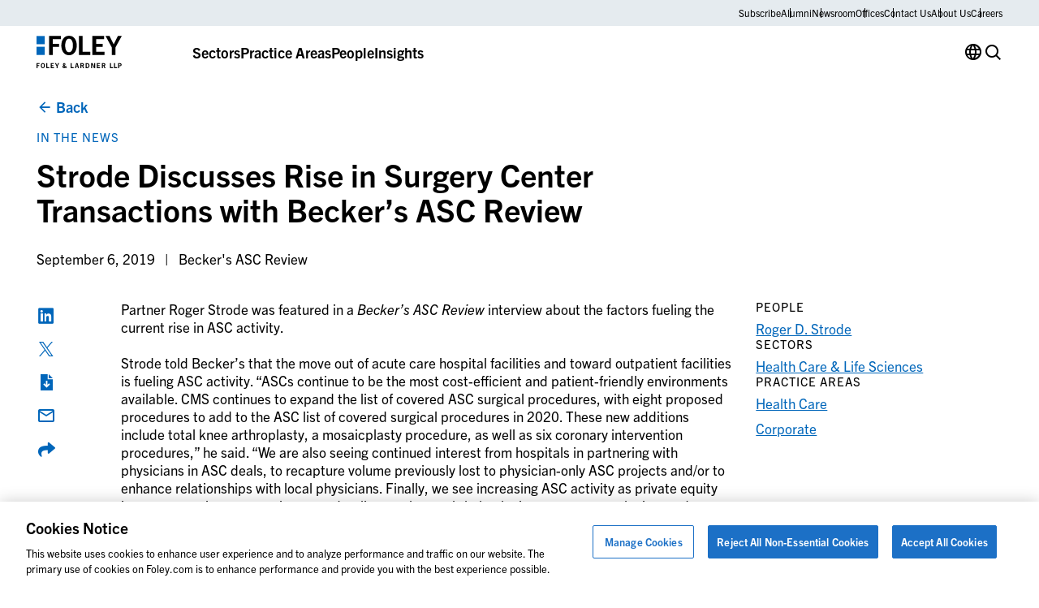

--- FILE ---
content_type: text/html; charset=UTF-8
request_url: https://www.foley.com/news/2019/09/strode-rise-in-surgery-center-transactions/
body_size: 18281
content:

<!DOCTYPE html>
<html lang="en-US" class="no-js">
	<head>
		<meta charset="UTF-8"/>
		<meta name="viewport" content="width=device-width, initial-scale=1.0"/>

		<meta name="viewport" content="width=device-width, initial-scale=1.0">
<meta name='robots' content='index, follow, max-image-preview:large, max-snippet:-1, max-video-preview:-1' />

	<!-- This site is optimized with the Yoast SEO plugin v26.7 - https://yoast.com/wordpress/plugins/seo/ -->
	<title>Strode Discusses Rise in Surgery Center Transactions with Becker’s ASC Review</title>
	<meta name="description" content="Partner Roger Strode was featured in a Becker’s ASC Review interview about the factors fueling the current rise in ASC activity." />
	<link rel="canonical" href="https://www.foley.com/news/2019/09/strode-rise-in-surgery-center-transactions/" />
	<meta property="og:locale" content="en_US" />
	<meta property="og:type" content="article" />
	<meta property="og:title" content="Strode Discusses Rise in Surgery Center Transactions with Becker’s ASC Review" />
	<meta property="og:description" content="Partner Roger Strode was featured in a Becker’s ASC Review interview about the factors fueling the current rise in ASC activity." />
	<meta property="og:url" content="https://www.foley.com/news/2019/09/strode-rise-in-surgery-center-transactions/" />
	<meta property="og:site_name" content="Foley &amp; Lardner LLP" />
	<meta property="article:modified_time" content="2023-10-24T01:03:52+00:00" />
	<meta name="twitter:card" content="summary_large_image" />
	<script type="application/ld+json" class="yoast-schema-graph">{"@context":"https://schema.org","@graph":[{"@type":"WebPage","@id":"https://www.foley.com/news/2019/09/strode-rise-in-surgery-center-transactions/","url":"https://www.foley.com/news/2019/09/strode-rise-in-surgery-center-transactions/","name":"Strode Discusses Rise in Surgery Center Transactions with Becker’s ASC Review","isPartOf":{"@id":"https://www.foley.com/#website"},"datePublished":"2019-09-06T05:00:00+00:00","dateModified":"2023-10-24T01:03:52+00:00","description":"Partner Roger Strode was featured in a Becker’s ASC Review interview about the factors fueling the current rise in ASC activity.","breadcrumb":{"@id":"https://www.foley.com/news/2019/09/strode-rise-in-surgery-center-transactions/#breadcrumb"},"inLanguage":"en-US","potentialAction":[{"@type":"ReadAction","target":["https://www.foley.com/news/2019/09/strode-rise-in-surgery-center-transactions/"]}]},{"@type":"BreadcrumbList","@id":"https://www.foley.com/news/2019/09/strode-rise-in-surgery-center-transactions/#breadcrumb","itemListElement":[{"@type":"ListItem","position":1,"name":"Home","item":"https://www.foley.com/"},{"@type":"ListItem","position":2,"name":"Strode Discusses Rise in Surgery Center Transactions with Becker’s ASC Review"}]},{"@type":"WebSite","@id":"https://www.foley.com/#website","url":"https://www.foley.com/","name":"Foley &amp; Lardner LLP","description":"Legal services in Boston, Massachusetts","potentialAction":[{"@type":"SearchAction","target":{"@type":"EntryPoint","urlTemplate":"https://www.foley.com/?s={search_term_string}"},"query-input":{"@type":"PropertyValueSpecification","valueRequired":true,"valueName":"search_term_string"}}],"inLanguage":"en-US"}]}</script>
	<!-- / Yoast SEO plugin. -->


<link rel='dns-prefetch' href='//clientweb.passle.net' />
<link rel='dns-prefetch' href='//static.addtoany.com' />
<link rel='dns-prefetch' href='//use.typekit.net' />
<link rel="alternate" type="application/rss+xml" title="Foley &amp; Lardner LLP &raquo; Strode Discusses Rise in Surgery Center Transactions with Becker’s ASC Review Comments Feed" href="https://www.foley.com/news/2019/09/strode-rise-in-surgery-center-transactions/feed/" />
<script>
window._wpemojiSettings = {"baseUrl":"https:\/\/s.w.org\/images\/core\/emoji\/16.0.1\/72x72\/","ext":".png","svgUrl":"https:\/\/s.w.org\/images\/core\/emoji\/16.0.1\/svg\/","svgExt":".svg","source":{"concatemoji":"https:\/\/www.foley.com\/wp-includes\/js\/wp-emoji-release.min.js?ver=7d1254db9c7becbdbf7f21bfeb4eb11d"}};
/*! This file is auto-generated */
!function(s,n){var o,i,e;function c(e){try{var t={supportTests:e,timestamp:(new Date).valueOf()};sessionStorage.setItem(o,JSON.stringify(t))}catch(e){}}function p(e,t,n){e.clearRect(0,0,e.canvas.width,e.canvas.height),e.fillText(t,0,0);var t=new Uint32Array(e.getImageData(0,0,e.canvas.width,e.canvas.height).data),a=(e.clearRect(0,0,e.canvas.width,e.canvas.height),e.fillText(n,0,0),new Uint32Array(e.getImageData(0,0,e.canvas.width,e.canvas.height).data));return t.every(function(e,t){return e===a[t]})}function u(e,t){e.clearRect(0,0,e.canvas.width,e.canvas.height),e.fillText(t,0,0);for(var n=e.getImageData(16,16,1,1),a=0;a<n.data.length;a++)if(0!==n.data[a])return!1;return!0}function f(e,t,n,a){switch(t){case"flag":return n(e,"\ud83c\udff3\ufe0f\u200d\u26a7\ufe0f","\ud83c\udff3\ufe0f\u200b\u26a7\ufe0f")?!1:!n(e,"\ud83c\udde8\ud83c\uddf6","\ud83c\udde8\u200b\ud83c\uddf6")&&!n(e,"\ud83c\udff4\udb40\udc67\udb40\udc62\udb40\udc65\udb40\udc6e\udb40\udc67\udb40\udc7f","\ud83c\udff4\u200b\udb40\udc67\u200b\udb40\udc62\u200b\udb40\udc65\u200b\udb40\udc6e\u200b\udb40\udc67\u200b\udb40\udc7f");case"emoji":return!a(e,"\ud83e\udedf")}return!1}function g(e,t,n,a){var r="undefined"!=typeof WorkerGlobalScope&&self instanceof WorkerGlobalScope?new OffscreenCanvas(300,150):s.createElement("canvas"),o=r.getContext("2d",{willReadFrequently:!0}),i=(o.textBaseline="top",o.font="600 32px Arial",{});return e.forEach(function(e){i[e]=t(o,e,n,a)}),i}function t(e){var t=s.createElement("script");t.src=e,t.defer=!0,s.head.appendChild(t)}"undefined"!=typeof Promise&&(o="wpEmojiSettingsSupports",i=["flag","emoji"],n.supports={everything:!0,everythingExceptFlag:!0},e=new Promise(function(e){s.addEventListener("DOMContentLoaded",e,{once:!0})}),new Promise(function(t){var n=function(){try{var e=JSON.parse(sessionStorage.getItem(o));if("object"==typeof e&&"number"==typeof e.timestamp&&(new Date).valueOf()<e.timestamp+604800&&"object"==typeof e.supportTests)return e.supportTests}catch(e){}return null}();if(!n){if("undefined"!=typeof Worker&&"undefined"!=typeof OffscreenCanvas&&"undefined"!=typeof URL&&URL.createObjectURL&&"undefined"!=typeof Blob)try{var e="postMessage("+g.toString()+"("+[JSON.stringify(i),f.toString(),p.toString(),u.toString()].join(",")+"));",a=new Blob([e],{type:"text/javascript"}),r=new Worker(URL.createObjectURL(a),{name:"wpTestEmojiSupports"});return void(r.onmessage=function(e){c(n=e.data),r.terminate(),t(n)})}catch(e){}c(n=g(i,f,p,u))}t(n)}).then(function(e){for(var t in e)n.supports[t]=e[t],n.supports.everything=n.supports.everything&&n.supports[t],"flag"!==t&&(n.supports.everythingExceptFlag=n.supports.everythingExceptFlag&&n.supports[t]);n.supports.everythingExceptFlag=n.supports.everythingExceptFlag&&!n.supports.flag,n.DOMReady=!1,n.readyCallback=function(){n.DOMReady=!0}}).then(function(){return e}).then(function(){var e;n.supports.everything||(n.readyCallback(),(e=n.source||{}).concatemoji?t(e.concatemoji):e.wpemoji&&e.twemoji&&(t(e.twemoji),t(e.wpemoji)))}))}((window,document),window._wpemojiSettings);
</script>
<style id='wp-emoji-styles-inline-css'>

	img.wp-smiley, img.emoji {
		display: inline !important;
		border: none !important;
		box-shadow: none !important;
		height: 1em !important;
		width: 1em !important;
		margin: 0 0.07em !important;
		vertical-align: -0.1em !important;
		background: none !important;
		padding: 0 !important;
	}
</style>
<style id='wp-block-library-inline-css'>
:root{--wp-admin-theme-color:#007cba;--wp-admin-theme-color--rgb:0,124,186;--wp-admin-theme-color-darker-10:#006ba1;--wp-admin-theme-color-darker-10--rgb:0,107,161;--wp-admin-theme-color-darker-20:#005a87;--wp-admin-theme-color-darker-20--rgb:0,90,135;--wp-admin-border-width-focus:2px;--wp-block-synced-color:#7a00df;--wp-block-synced-color--rgb:122,0,223;--wp-bound-block-color:var(--wp-block-synced-color)}@media (min-resolution:192dpi){:root{--wp-admin-border-width-focus:1.5px}}.wp-element-button{cursor:pointer}:root{--wp--preset--font-size--normal:16px;--wp--preset--font-size--huge:42px}:root .has-very-light-gray-background-color{background-color:#eee}:root .has-very-dark-gray-background-color{background-color:#313131}:root .has-very-light-gray-color{color:#eee}:root .has-very-dark-gray-color{color:#313131}:root .has-vivid-green-cyan-to-vivid-cyan-blue-gradient-background{background:linear-gradient(135deg,#00d084,#0693e3)}:root .has-purple-crush-gradient-background{background:linear-gradient(135deg,#34e2e4,#4721fb 50%,#ab1dfe)}:root .has-hazy-dawn-gradient-background{background:linear-gradient(135deg,#faaca8,#dad0ec)}:root .has-subdued-olive-gradient-background{background:linear-gradient(135deg,#fafae1,#67a671)}:root .has-atomic-cream-gradient-background{background:linear-gradient(135deg,#fdd79a,#004a59)}:root .has-nightshade-gradient-background{background:linear-gradient(135deg,#330968,#31cdcf)}:root .has-midnight-gradient-background{background:linear-gradient(135deg,#020381,#2874fc)}.has-regular-font-size{font-size:1em}.has-larger-font-size{font-size:2.625em}.has-normal-font-size{font-size:var(--wp--preset--font-size--normal)}.has-huge-font-size{font-size:var(--wp--preset--font-size--huge)}.has-text-align-center{text-align:center}.has-text-align-left{text-align:left}.has-text-align-right{text-align:right}#end-resizable-editor-section{display:none}.aligncenter{clear:both}.items-justified-left{justify-content:flex-start}.items-justified-center{justify-content:center}.items-justified-right{justify-content:flex-end}.items-justified-space-between{justify-content:space-between}.screen-reader-text{border:0;clip-path:inset(50%);height:1px;margin:-1px;overflow:hidden;padding:0;position:absolute;width:1px;word-wrap:normal!important}.screen-reader-text:focus{background-color:#ddd;clip-path:none;color:#444;display:block;font-size:1em;height:auto;left:5px;line-height:normal;padding:15px 23px 14px;text-decoration:none;top:5px;width:auto;z-index:100000}html :where(.has-border-color){border-style:solid}html :where([style*=border-top-color]){border-top-style:solid}html :where([style*=border-right-color]){border-right-style:solid}html :where([style*=border-bottom-color]){border-bottom-style:solid}html :where([style*=border-left-color]){border-left-style:solid}html :where([style*=border-width]){border-style:solid}html :where([style*=border-top-width]){border-top-style:solid}html :where([style*=border-right-width]){border-right-style:solid}html :where([style*=border-bottom-width]){border-bottom-style:solid}html :where([style*=border-left-width]){border-left-style:solid}html :where(img[class*=wp-image-]){height:auto;max-width:100%}:where(figure){margin:0 0 1em}html :where(.is-position-sticky){--wp-admin--admin-bar--position-offset:var(--wp-admin--admin-bar--height,0px)}@media screen and (max-width:600px){html :where(.is-position-sticky){--wp-admin--admin-bar--position-offset:0px}}
</style>
<link rel='stylesheet' id='dashicons-css' href='https://www.foley.com/wp-includes/css/dashicons.min.css?ver=7d1254db9c7becbdbf7f21bfeb4eb11d' media='all' />
<link rel='stylesheet' id='ep_general_styles-css' href='https://www.foley.com/wp-content/plugins/elasticpress/dist/css/general-styles.css?ver=66295efe92a630617c00' media='all' />
<link rel='stylesheet' id='weglot-css-css' href='https://www.foley.com/wp-content/plugins/weglot/dist/css/front-css.css?ver=5.2' media='all' />
<link rel='stylesheet' id='new-flag-css-css' href='https://www.foley.com/wp-content/plugins/weglot/dist/css/new-flags.css?ver=5.2' media='all' />
<link rel='stylesheet' id='fonts-css' href='//use.typekit.net/djs2sbj.css' media='all' />
<link rel='stylesheet' id='theme-styles-css' href='https://www.foley.com/wp-content/themes/propel/dist/styles.css?ver=1768502866' media='all' />
<link rel='stylesheet' id='elasticpress-autosuggest-css' href='https://www.foley.com/wp-content/plugins/elasticpress/dist/css/autosuggest-styles.css?ver=d87f34a78edccbda21b1' media='all' />
<link rel='stylesheet' id='core-button-css' href='https://www.foley.com/wp-content/themes/propel/dist/core-blocks/button.css?ver=1768502865' media='all' />
<link rel='stylesheet' id='core-buttons-css' href='https://www.foley.com/wp-content/themes/propel/dist/core-blocks/buttons.css?ver=1768502865' media='all' />
<link rel='stylesheet' id='post-card-css' href='https://www.foley.com/wp-content/themes/propel/dist/components/post-card.css?ver=1768502865' media='all' />
<link rel='stylesheet' id='blog-related-style-css' href='https://www.foley.com/wp-content/themes/propel/dist/acf-blocks/blog-related.css?ver=1713445246' media='all' />
<link rel='stylesheet' id='content-style-css' href='https://www.foley.com/wp-content/themes/propel/dist/acf-blocks/content.css?ver=1710765509' media='all' />
<link rel='stylesheet' id='footer-style-css' href='https://www.foley.com/wp-content/themes/propel/dist/acf-blocks/footer.css?ver=1710765510' media='all' />
<link rel='stylesheet' id='hero-post-style-css' href='https://www.foley.com/wp-content/themes/propel/dist/acf-blocks/hero-post.css?ver=1726576776' media='all' />
<link rel='stylesheet' id='people-card-css' href='https://www.foley.com/wp-content/themes/propel/dist/components/people-card.css?ver=1768502865' media='all' />
<link rel='stylesheet' id='sliders-css' href='https://www.foley.com/wp-content/themes/propel/dist/components/sliders.css?ver=1768502865' media='all' />
<link rel='stylesheet' id='people-related-style-css' href='https://www.foley.com/wp-content/themes/propel/dist/acf-blocks/people-related.css?ver=1726576776' media='all' />
<link rel='stylesheet' id='primary-navigation-style-css' href='https://www.foley.com/wp-content/themes/propel/dist/acf-blocks/primary-navigation.css?ver=1768239859' media='all' />
<link rel='stylesheet' id='back-to-top-css' href='https://www.foley.com/wp-content/themes/propel/dist/components/back-to-top.css?ver=1768502864' media='all' />
<link rel='stylesheet' id='gravity-forms-css' href='https://www.foley.com/wp-content/themes/propel/dist/components/gravity-forms.css?ver=1768502864' media='all' />
<link rel='stylesheet' id='text-sidebar-css' href='https://www.foley.com/wp-content/themes/propel/dist/components/text-sidebar.css?ver=1768502865' media='all' />
<link rel='stylesheet' id='lightbox-css' href='https://www.foley.com/wp-content/themes/propel/dist/components/lightbox.css?ver=1768502865' media='all' />
<link rel='stylesheet' id='share-icons-css' href='https://www.foley.com/wp-content/themes/propel/dist/components/share-icons.css?ver=1768502865' media='all' />
<link rel='stylesheet' id='text-sidebar-post-insights-style-css' href='https://www.foley.com/wp-content/themes/propel/dist/acf-blocks/text-sidebar-post-insights.css?ver=1710765512' media='all' />
<link rel='stylesheet' id='footer-bottom-style-css' href='https://www.foley.com/wp-content/themes/propel/dist/acf-blocks/footer-bottom.css?ver=1710765509' media='all' />
<link rel='stylesheet' id='footer-column-style-css' href='https://www.foley.com/wp-content/themes/propel/dist/acf-blocks/footer-column.css?ver=1710765509' media='all' />
<link rel='stylesheet' id='footer-top-style-css' href='https://www.foley.com/wp-content/themes/propel/dist/acf-blocks/footer-top.css?ver=1710765510' media='all' />
<script src="https://www.foley.com/wp-content/plugins/weglot/dist/front-js.js?ver=5.2" id="wp-weglot-js-js"></script>
<script src="https://www.foley.com/wp-includes/js/jquery/jquery.min.js?ver=3.7.1" id="jquery-core-js"></script>
<script src="https://www.foley.com/wp-includes/js/jquery/jquery-migrate.min.js?ver=3.4.1" id="jquery-migrate-js"></script>
<link rel="https://api.w.org/" href="https://www.foley.com/wp-json/" /><link rel="alternate" title="JSON" type="application/json" href="https://www.foley.com/wp-json/wp/v2/news/27681" /><link rel="EditURI" type="application/rsd+xml" title="RSD" href="https://www.foley.com/xmlrpc.php?rsd" />
<link rel='shortlink' href='https://www.foley.com/?p=27681' />
<link rel="alternate" title="oEmbed (JSON)" type="application/json+oembed" href="https://www.foley.com/wp-json/oembed/1.0/embed?url=https%3A%2F%2Fwww.foley.com%2Fnews%2F2019%2F09%2Fstrode-rise-in-surgery-center-transactions%2F" />
<link rel="alternate" title="oEmbed (XML)" type="text/xml+oembed" href="https://www.foley.com/wp-json/oembed/1.0/embed?url=https%3A%2F%2Fwww.foley.com%2Fnews%2F2019%2F09%2Fstrode-rise-in-surgery-center-transactions%2F&#038;format=xml" />
<!-- --------- START PLUGIN REVENUECLOUDFX-WP - HEADER SCRIPTS --------- -->
	<!-- RCFX - Primary Tracking Script -->
	<script type='text/javascript' data-registered="mcfx-plugin">
		/* global RCFX */
		(function (w,d,o,u,a,m) {
			w[o]=w[o]||function(){(w[o].q=w[o].q||[]).push(arguments);
			},w[o].e=1*new Date();w[o].u=u;a=d.createElement('script'),
			m=d.getElementsByTagName('script')[0];a.async=1;
			a.src=u+'/mcfx.js';m.parentNode.insertBefore(a, m);
		})(window, document, 'mcfx', 'https://fl.foley.com');
		mcfx('create', 45583 );
	</script>
	<!-- Helper Script -->
	<script type='text/javascript' data-registered="mcfx-plugin" >
		/* global RCFX */
		window.mcfxCaptureCustomFormData = function( data, formId='form-from-mcfxCaptureCustomFormData', dataFxId = null ) {
			const formEl = document.createElement('form');
			formEl.id = formId;
			// avoids duplication for pseudo forms
			formEl.setAttribute('data-fx-id', dataFxId || formId );
			for ( const field of data ) {
				const fieldEl = document.createElement('input');
				fieldEl.type = 'hidden';
				for ( const key in field ) {
					fieldEl[key] = field[key];
				}
				formEl.appendChild(fieldEl);
			}
			mcfx( 'capture', formEl );
		}
		/**
		 * This script will add a hidden input to all forms on the page with the submission id
		 * In order for this to work as intended, it has to happen after mcfx is initialized.
		 */
		window.addEventListener('mcfx:initialized', function() {
			document.querySelectorAll('form').forEach( nodeForm => {
				mcfx( t => {
					const nodeHiddenInput = document.createElement('input')
					nodeHiddenInput.setAttribute('name', '_mcfx_submission_id')
					nodeHiddenInput.setAttribute('type', 'hidden')
					nodeHiddenInput.setAttribute('value', t.modules.forms.getSubmissionId( nodeForm ))
					nodeForm.appendChild( nodeHiddenInput )
				})
			})
		})
	</script>
<!-- --------- END PLUGIN REVENUECLOUDFX-WP - HEADER SCRIPTS --------- -->

<link rel="alternate" href="https://www.foley.com/news/2019/09/strode-rise-in-surgery-center-transactions/" hreflang="en"/>
<link rel="alternate" href="https://www.foley.com/es/news/2019/09/strode-rise-in-surgery-center-transactions/" hreflang="es"/>
<link rel="alternate" href="https://www.foley.com/zh/news/2019/09/strode-rise-in-surgery-center-transactions/" hreflang="zh"/>
<link rel="alternate" href="https://www.foley.com/ja/news/2019/09/strode-rise-in-surgery-center-transactions/" hreflang="ja"/>
<link rel="alternate" href="https://www.foley.com/fr/news/2019/09/strode-rise-in-surgery-center-transactions/" hreflang="fr"/>
<link rel="alternate" href="https://www.foley.com/ko/news/2019/09/strode-rise-in-surgery-center-transactions/" hreflang="ko"/>
<link rel="alternate" href="https://www.foley.com/de/news/2019/09/strode-rise-in-surgery-center-transactions/" hreflang="de"/>
<link rel="alternate" href="https://www.foley.com/pt/news/2019/09/strode-rise-in-surgery-center-transactions/" hreflang="pt"/>
<link rel="alternate" href="https://www.foley.com/nl/news/2019/09/strode-rise-in-surgery-center-transactions/" hreflang="nl"/>
<script type="application/json" id="weglot-data">{"website":"https:\/\/www.foley.com\/","uid":"94c18812b8","project_slug":"foley-production","language_from":"en","language_from_custom_flag":null,"language_from_custom_name":null,"excluded_paths":[],"excluded_blocks":[],"custom_settings":{"button_style":{"is_dropdown":true,"flag_type":"rectangle_mat","with_name":true,"full_name":true,"custom_css":"","with_flags":false},"wp_user_version":"5.2","translate_email":false,"translate_search":false,"translate_amp":false,"switchers":[{"templates":{"name":"default","hash":"095ffb8d22f66be52959023fa4eeb71a05f20f73"},"location":[],"style":{"with_flags":false,"flag_type":"rectangle_mat","with_name":true,"full_name":true,"is_dropdown":true}}],"definitions":[]},"pending_translation_enabled":false,"curl_ssl_check_enabled":true,"custom_css":null,"languages":[{"language_to":"es","custom_code":null,"custom_name":null,"custom_local_name":null,"provider":null,"enabled":true,"automatic_translation_enabled":true,"deleted_at":null,"connect_host_destination":null,"custom_flag":null},{"language_to":"zh","custom_code":null,"custom_name":null,"custom_local_name":null,"provider":null,"enabled":true,"automatic_translation_enabled":true,"deleted_at":null,"connect_host_destination":null,"custom_flag":null},{"language_to":"ja","custom_code":null,"custom_name":null,"custom_local_name":null,"provider":null,"enabled":true,"automatic_translation_enabled":true,"deleted_at":null,"connect_host_destination":null,"custom_flag":null},{"language_to":"fr","custom_code":null,"custom_name":null,"custom_local_name":null,"provider":null,"enabled":true,"automatic_translation_enabled":true,"deleted_at":null,"connect_host_destination":null,"custom_flag":null},{"language_to":"ko","custom_code":null,"custom_name":null,"custom_local_name":null,"provider":null,"enabled":true,"automatic_translation_enabled":true,"deleted_at":null,"connect_host_destination":null,"custom_flag":null},{"language_to":"de","custom_code":null,"custom_name":null,"custom_local_name":null,"provider":null,"enabled":true,"automatic_translation_enabled":true,"deleted_at":null,"connect_host_destination":null,"custom_flag":null},{"language_to":"pt","custom_code":null,"custom_name":null,"custom_local_name":null,"provider":null,"enabled":true,"automatic_translation_enabled":true,"deleted_at":null,"connect_host_destination":null,"custom_flag":null},{"language_to":"nl","custom_code":null,"custom_name":null,"custom_local_name":null,"provider":null,"enabled":true,"automatic_translation_enabled":true,"deleted_at":null,"connect_host_destination":null,"custom_flag":null}],"organization_slug":"foley-enterprise-workspace","api_domain":"cdn-api-weglot.com","product":"1.0","current_language":"en","switcher_links":{"en":"https:\/\/www.foley.com\/news\/2019\/09\/strode-rise-in-surgery-center-transactions\/","es":"https:\/\/www.foley.com\/es\/news\/2019\/09\/strode-rise-in-surgery-center-transactions\/","zh":"https:\/\/www.foley.com\/zh\/news\/2019\/09\/strode-rise-in-surgery-center-transactions\/","ja":"https:\/\/www.foley.com\/ja\/news\/2019\/09\/strode-rise-in-surgery-center-transactions\/","fr":"https:\/\/www.foley.com\/fr\/news\/2019\/09\/strode-rise-in-surgery-center-transactions\/","ko":"https:\/\/www.foley.com\/ko\/news\/2019\/09\/strode-rise-in-surgery-center-transactions\/","de":"https:\/\/www.foley.com\/de\/news\/2019\/09\/strode-rise-in-surgery-center-transactions\/","pt":"https:\/\/www.foley.com\/pt\/news\/2019\/09\/strode-rise-in-surgery-center-transactions\/","nl":"https:\/\/www.foley.com\/nl\/news\/2019\/09\/strode-rise-in-surgery-center-transactions\/"},"original_path":"\/news\/2019\/09\/strode-rise-in-surgery-center-transactions\/"}</script><meta name="google-site-verification" content="fkLRU5lMzuZzW8HLB3GQ9VUsoAHIotS0cWBJUQBgF5Y" />


<!-- Google Tag Manager -->
<script>(function(w,d,s,l,i){w[l]=w[l]||[];w[l].push({'gtm.start':
new Date().getTime(),event:'gtm.js'});var f=d.getElementsByTagName(s)[0],
j=d.createElement(s),dl=l!='dataLayer'?'&l='+l:'';j.async=true;j.src=
'https://www.googletagmanager.com/gtm.js?id='+i+dl;f.parentNode.insertBefore(j,f);
})(window,document,'script','dataLayer','GTM-WSZZGNK');</script>
<!-- End Google Tag Manager -->

<!--ZoomInfo Script-->			<style id="wpsp-style-frontend"></style>
			<link rel="icon" href="https://www.foley.com/wp-content/uploads/2024/11/cropped-Foley-Favicon-1-32x32.png" sizes="32x32" />
<link rel="icon" href="https://www.foley.com/wp-content/uploads/2024/11/cropped-Foley-Favicon-1-192x192.png" sizes="192x192" />
<link rel="apple-touch-icon" href="https://www.foley.com/wp-content/uploads/2024/11/cropped-Foley-Favicon-1-180x180.png" />
<meta name="msapplication-TileImage" content="https://www.foley.com/wp-content/uploads/2024/11/cropped-Foley-Favicon-1-270x270.png" />
	</head>

<body class="wp-singular news-template-default single single-news postid-27681 wp-theme-propel wp-schema-pro-2.10.6" style="--alert-bar-height: 0px;">
<!-- Google Tag Manager (noscript) -->
<noscript><iframe src="https://www.googletagmanager.com/ns.html?id=GTM-WSZZGNK"
height="0" width="0" style="display:none;visibility:hidden"></iframe></noscript>
<!-- End Google Tag Manager (noscript) -->
	<div id="page">
		<div id="top"></div>

		

		<header class="primary-header">
			
<div class="block-primary-navigation bg-transparent">
	<div class="block-primary-navigation__utility-bar">
		<div class="container">
						<div class="block-primary-navigation__utility-bar-links">
										<a href="https://pssle.co/foley-lardner/s/102iebc" class="block-primary-navigation__utility-bar-link" target="_blank">
							Subscribe						</a>
															<a href="https://alumni.foley.com/login/" class="block-primary-navigation__utility-bar-link" target="_blank">
							Alumni						</a>
															<a href="/newsroom" class="block-primary-navigation__utility-bar-link" target="">
							Newsroom						</a>
															<a href="/offices" class="block-primary-navigation__utility-bar-link" target="">
							Offices						</a>
															<a href="/contact-us" class="block-primary-navigation__utility-bar-link" target="">
							Contact Us						</a>
															<a href="/about-us" class="block-primary-navigation__utility-bar-link" target="">
							About Us						</a>
															<a href="/careers" class="block-primary-navigation__utility-bar-link" target="">
							Careers						</a>
												</div>
					</div>
	</div>
	<div class="block-primary-navigation__header">
		<div class="container">
							<a href="https://www.foley.com/">
					<img decoding="async" width="105" height="40" src="https://www.foley.com/wp-content/uploads/2026/01/foley_logo_color-1.svg" class="block-primary-navigation__header-logo" alt="" />				</a>
			
			<button class="block-primary-navigation__hamburger btn-hamburger" aria-label="Toggle Menu">
				<span></span>
				<span></span>
				<span></span>
			</button>

			<div class="block-primary-navigation__mobile-menu-wrapper">
				<div class="block-primary-navigation__mobile-menu-header">
					<button class="block-primary-navigation__mobile-menu-header-back icon-chev-left">All</button>
					<span class="block-primary-navigation__mobile-menu-header-title">Sectors</span>
				</div>

				<div class="block-primary-navigation__mobile-menu">
					

<div class="block-primary-navigation__header-links">
	

<div class="block-primary-navigation__header-link">
	

<div class="wp-block-button is-style-tertiary block-primary-navigation__header-link-button"><a class="wp-block-button__link wp-element-button" href="/sectors/">Sectors</a></div>



<div class="block-primary-navigation__dropdown block-primary-navigation__dropdown-cards" aria-hidden="true">
	<div class="container">
					<div class="block-primary-navigation__dropdown-cards-columns">
									<div class="block-primary-navigation__dropdown-cards-column">
													<a href="/sectors/energy/" class="block-primary-navigation__dropdown-card">
								<div class="block-primary-navigation__dropdown-card-text">
									<p class="block-primary-navigation__dropdown-card-title ">
										Energy &amp; Infrastructure									</p>
																			<p class="block-primary-navigation__dropdown-card-description">
											Innovation in Energy &amp; Infrastructure										</p>
																	</div>
								<img fetchpriority="high" decoding="async" width="2560" height="1709" src="https://www.foley.com/wp-content/uploads/2025/03/energyinfrastructure.jpg" class="block-primary-navigation__dropdown-card-image" alt="Aerial view of a city at night with illuminated grid-like streets and buildings under a cloudy sky, lines and dots digitally added to emphasize the city grid layout, reflecting the structured precision found in top law offices." srcset="https://www.foley.com/wp-content/uploads/2025/03/energyinfrastructure.jpg 2560w, https://www.foley.com/wp-content/uploads/2025/03/energyinfrastructure-1534x1024.jpg 1534w, https://www.foley.com/wp-content/uploads/2025/03/energyinfrastructure-768x513.jpg 768w, https://www.foley.com/wp-content/uploads/2025/03/energyinfrastructure-1536x1025.jpg 1536w, https://www.foley.com/wp-content/uploads/2025/03/energyinfrastructure-2048x1367.jpg 2048w, https://www.foley.com/wp-content/uploads/2025/03/energyinfrastructure-1680x1122.jpg 1680w, https://www.foley.com/wp-content/uploads/2025/03/energyinfrastructure-1312x876.jpg 1312w, https://www.foley.com/wp-content/uploads/2025/03/energyinfrastructure-864x577.jpg 864w, https://www.foley.com/wp-content/uploads/2025/03/energyinfrastructure-752x502.jpg 752w, https://www.foley.com/wp-content/uploads/2025/03/energyinfrastructure-640x427.jpg 640w, https://www.foley.com/wp-content/uploads/2025/03/energyinfrastructure-528x352.jpg 528w, https://www.foley.com/wp-content/uploads/2025/03/energyinfrastructure-416x278.jpg 416w, https://www.foley.com/wp-content/uploads/2025/03/energyinfrastructure-719x480.jpg 719w, https://www.foley.com/wp-content/uploads/2025/03/energyinfrastructure-200x134.jpg 200w, https://www.foley.com/wp-content/uploads/2025/03/energyinfrastructure-900x601.jpg 900w, https://www.foley.com/wp-content/uploads/2025/03/energyinfrastructure-570x381.jpg 570w, https://www.foley.com/wp-content/uploads/2025/03/energyinfrastructure-144x96.jpg 144w" sizes="(max-width: 2560px) 100vw, 2560px" />							</a>
						
													<div class="block-primary-navigation__dropdown-links">
																	<a href="/sectors/airport-aviation/" class="block-primary-navigation__dropdown-link">
																					<span class="">
												Airport &amp; Aviation											</span>
																							<p class="block-primary-navigation__dropdown-link-description">
													Aviation &amp; Aircraft Transactions												</p>
																														</a>
																	<a href="/sectors/food-beverage/" class="block-primary-navigation__dropdown-link">
																					<span class="">
												Food &amp; Beverage											</span>
																							<p class="block-primary-navigation__dropdown-link-description">
													Regulatory Compliance, Food Safety												</p>
																														</a>
																	<a href="/sectors/retail/" class="block-primary-navigation__dropdown-link">
																					<span class="">
												Retail											</span>
																							<p class="block-primary-navigation__dropdown-link-description">
													Infringement Litigation, Leasing												</p>
																														</a>
															</div>
											</div>
									<div class="block-primary-navigation__dropdown-cards-column">
													<a href="/sector/health-care-life-sciences/" class="block-primary-navigation__dropdown-card">
								<div class="block-primary-navigation__dropdown-card-text">
									<p class="block-primary-navigation__dropdown-card-title ">
										Health Care &amp; Life Sciences									</p>
																			<p class="block-primary-navigation__dropdown-card-description">
											Advances in Health Care &amp; Life Sciences										</p>
																	</div>
								<img decoding="async" width="2560" height="1898" src="https://www.foley.com/wp-content/uploads/2026/01/heatlhcare-1293077413-1.jpg" class="block-primary-navigation__dropdown-card-image" alt="" srcset="https://www.foley.com/wp-content/uploads/2026/01/heatlhcare-1293077413-1.jpg 2560w, https://www.foley.com/wp-content/uploads/2026/01/heatlhcare-1293077413-1-1381x1024.jpg 1381w, https://www.foley.com/wp-content/uploads/2026/01/heatlhcare-1293077413-1-768x569.jpg 768w, https://www.foley.com/wp-content/uploads/2026/01/heatlhcare-1293077413-1-1536x1139.jpg 1536w, https://www.foley.com/wp-content/uploads/2026/01/heatlhcare-1293077413-1-2048x1518.jpg 2048w, https://www.foley.com/wp-content/uploads/2026/01/heatlhcare-1293077413-1-1680x1246.jpg 1680w, https://www.foley.com/wp-content/uploads/2026/01/heatlhcare-1293077413-1-1312x973.jpg 1312w, https://www.foley.com/wp-content/uploads/2026/01/heatlhcare-1293077413-1-864x641.jpg 864w, https://www.foley.com/wp-content/uploads/2026/01/heatlhcare-1293077413-1-752x558.jpg 752w, https://www.foley.com/wp-content/uploads/2026/01/heatlhcare-1293077413-1-640x475.jpg 640w, https://www.foley.com/wp-content/uploads/2026/01/heatlhcare-1293077413-1-528x391.jpg 528w, https://www.foley.com/wp-content/uploads/2026/01/heatlhcare-1293077413-1-416x308.jpg 416w, https://www.foley.com/wp-content/uploads/2026/01/heatlhcare-1293077413-1-647x480.jpg 647w, https://www.foley.com/wp-content/uploads/2026/01/heatlhcare-1293077413-1-200x148.jpg 200w, https://www.foley.com/wp-content/uploads/2026/01/heatlhcare-1293077413-1-900x667.jpg 900w, https://www.foley.com/wp-content/uploads/2026/01/heatlhcare-1293077413-1-570x423.jpg 570w, https://www.foley.com/wp-content/uploads/2026/01/heatlhcare-1293077413-1-144x107.jpg 144w" sizes="(max-width: 2560px) 100vw, 2560px" />							</a>
						
													<div class="block-primary-navigation__dropdown-links">
																	<a href="/sectors/cannabis/" class="block-primary-navigation__dropdown-link">
																					<span class="">
												Cannabis											</span>
																							<p class="block-primary-navigation__dropdown-link-description">
													Banking &amp; Finance, Cannabis Litigation												</p>
																														</a>
																	<a href="/sectors/hospitality-leisure/" class="block-primary-navigation__dropdown-link">
																					<span class="">
												Hospitality &amp; Leisure											</span>
																							<p class="block-primary-navigation__dropdown-link-description">
													Hotels &amp; Resorts, Golf Clubs												</p>
																														</a>
																	<a href="/sectors/sports/" class="block-primary-navigation__dropdown-link">
																					<span class="">
												Sports &amp; Entertainment											</span>
																							<p class="block-primary-navigation__dropdown-link-description">
													Sports Facility Development, Media Deals												</p>
																														</a>
															</div>
											</div>
									<div class="block-primary-navigation__dropdown-cards-column">
													<a href="/sectors/innovative-technology/" class="block-primary-navigation__dropdown-card">
								<div class="block-primary-navigation__dropdown-card-text">
									<p class="block-primary-navigation__dropdown-card-title ">
										Innovative Technology									</p>
																			<p class="block-primary-navigation__dropdown-card-description">
											Leveraging AI, Cloud Computing, Genomics										</p>
																	</div>
								<img decoding="async" width="2560" height="1440" src="https://www.foley.com/wp-content/uploads/2026/01/tech-1371766825-1.jpg" class="block-primary-navigation__dropdown-card-image" alt="" srcset="https://www.foley.com/wp-content/uploads/2026/01/tech-1371766825-1.jpg 2560w, https://www.foley.com/wp-content/uploads/2026/01/tech-1371766825-1-410x232.jpg 410w, https://www.foley.com/wp-content/uploads/2026/01/tech-1371766825-1-1680x945.jpg 1680w, https://www.foley.com/wp-content/uploads/2026/01/tech-1371766825-1-768x432.jpg 768w, https://www.foley.com/wp-content/uploads/2026/01/tech-1371766825-1-1536x864.jpg 1536w, https://www.foley.com/wp-content/uploads/2026/01/tech-1371766825-1-2048x1152.jpg 2048w, https://www.foley.com/wp-content/uploads/2026/01/tech-1371766825-1-1312x738.jpg 1312w, https://www.foley.com/wp-content/uploads/2026/01/tech-1371766825-1-864x486.jpg 864w, https://www.foley.com/wp-content/uploads/2026/01/tech-1371766825-1-752x423.jpg 752w, https://www.foley.com/wp-content/uploads/2026/01/tech-1371766825-1-640x360.jpg 640w, https://www.foley.com/wp-content/uploads/2026/01/tech-1371766825-1-528x297.jpg 528w, https://www.foley.com/wp-content/uploads/2026/01/tech-1371766825-1-416x234.jpg 416w, https://www.foley.com/wp-content/uploads/2026/01/tech-1371766825-1-853x480.jpg 853w, https://www.foley.com/wp-content/uploads/2026/01/tech-1371766825-1-200x113.jpg 200w, https://www.foley.com/wp-content/uploads/2026/01/tech-1371766825-1-900x506.jpg 900w, https://www.foley.com/wp-content/uploads/2026/01/tech-1371766825-1-570x321.jpg 570w, https://www.foley.com/wp-content/uploads/2026/01/tech-1371766825-1-144x81.jpg 144w, https://www.foley.com/wp-content/uploads/2026/01/tech-1371766825-1-304x172.jpg 304w" sizes="(max-width: 2560px) 100vw, 2560px" />							</a>
						
													<div class="block-primary-navigation__dropdown-links">
																	<a href="/sectors/family-offices/" class="block-primary-navigation__dropdown-link">
																					<span class="">
												Family Offices											</span>
																							<p class="block-primary-navigation__dropdown-link-description">
													Generational Wealth, Wealth Management												</p>
																														</a>
																	<a href="/sectors/maritime/" class="block-primary-navigation__dropdown-link">
																					<span class="">
												Maritime											</span>
																							<p class="block-primary-navigation__dropdown-link-description">
													Offshore Oil &amp; Gas, Admiralty Law												</p>
																														</a>
															</div>
											</div>
									<div class="block-primary-navigation__dropdown-cards-column">
													<a href="/sectors/manufacturing/" class="block-primary-navigation__dropdown-card">
								<div class="block-primary-navigation__dropdown-card-text">
									<p class="block-primary-navigation__dropdown-card-title ">
										Manufacturing									</p>
																			<p class="block-primary-navigation__dropdown-card-description">
											End-to-End Business Solutions										</p>
																	</div>
								<img decoding="async" width="2560" height="1707" src="https://www.foley.com/wp-content/uploads/2026/01/manuf-1284745314-1.jpg" class="block-primary-navigation__dropdown-card-image" alt="" srcset="https://www.foley.com/wp-content/uploads/2026/01/manuf-1284745314-1.jpg 2560w, https://www.foley.com/wp-content/uploads/2026/01/manuf-1284745314-1-1536x1024.jpg 1536w, https://www.foley.com/wp-content/uploads/2026/01/manuf-1284745314-1-768x512.jpg 768w, https://www.foley.com/wp-content/uploads/2026/01/manuf-1284745314-1-2048x1366.jpg 2048w, https://www.foley.com/wp-content/uploads/2026/01/manuf-1284745314-1-1680x1120.jpg 1680w, https://www.foley.com/wp-content/uploads/2026/01/manuf-1284745314-1-1312x875.jpg 1312w, https://www.foley.com/wp-content/uploads/2026/01/manuf-1284745314-1-864x576.jpg 864w, https://www.foley.com/wp-content/uploads/2026/01/manuf-1284745314-1-752x501.jpg 752w, https://www.foley.com/wp-content/uploads/2026/01/manuf-1284745314-1-640x427.jpg 640w, https://www.foley.com/wp-content/uploads/2026/01/manuf-1284745314-1-528x352.jpg 528w, https://www.foley.com/wp-content/uploads/2026/01/manuf-1284745314-1-416x277.jpg 416w, https://www.foley.com/wp-content/uploads/2026/01/manuf-1284745314-1-720x480.jpg 720w, https://www.foley.com/wp-content/uploads/2026/01/manuf-1284745314-1-200x133.jpg 200w, https://www.foley.com/wp-content/uploads/2026/01/manuf-1284745314-1-900x600.jpg 900w, https://www.foley.com/wp-content/uploads/2026/01/manuf-1284745314-1-570x380.jpg 570w, https://www.foley.com/wp-content/uploads/2026/01/manuf-1284745314-1-144x96.jpg 144w" sizes="(max-width: 2560px) 100vw, 2560px" />							</a>
						
													<div class="block-primary-navigation__dropdown-links">
																	<a href="/sectors/fashion-apparel-beauty/" class="block-primary-navigation__dropdown-link">
																					<span class="">
												Fashion, Apparel &amp; Beauty											</span>
																							<p class="block-primary-navigation__dropdown-link-description">
													Trademark, Manufacturing, Supply Chain												</p>
																														</a>
																	<a href="/sectors/racial-justice-equity/" class="block-primary-navigation__dropdown-link">
																					<span class="">
												Racial Justice &amp; Equity											</span>
																							<p class="block-primary-navigation__dropdown-link-description">
													Public Affairs, Small Business Services												</p>
																														</a>
															</div>
											</div>
							</div>
		
					<div class="block-primary-navigation__all-link wp-block-button is-style-tertiary wp-block-button--small wp-block-button--icon-right" style="--buttonIcon: var(--icon-arrow-right)">
				<a href="/sectors/" class="wp-block-button__link">
					All Sectors				</a>
			</div>
			</div>
</div>


</div>



<div class="block-primary-navigation__header-link">
	

<div class="wp-block-button is-style-tertiary block-primary-navigation__header-link-button"><a class="wp-block-button__link wp-element-button" href="/practice-areas/">Practice Areas</a></div>



<div class="block-primary-navigation__dropdown block-primary-navigation__dropdown-tabs" aria-hidden="true">
	<div class="container">
					<div class="block-primary-navigation__dropdown-tabs-changer">
				<div class="block-primary-navigation__dropdown-tabs-buttons">
											<button class="block-primary-navigation__dropdown-tabs-button icon-chev-right active" 
							data-tab-index="0" 
							aria-expanded="true"
							aria-controls="block-primary-navigation__dropdown-tabs-tab-0"
						>
															<span class="block-primary-navigation__dropdown-tabs-button-title">
									Corporate								</span>
														
													</button>
											<button class="block-primary-navigation__dropdown-tabs-button icon-chev-right " 
							data-tab-index="1" 
							aria-expanded="false"
							aria-controls="block-primary-navigation__dropdown-tabs-tab-1"
						>
															<span class="block-primary-navigation__dropdown-tabs-button-title">
									Intellectual Property								</span>
														
													</button>
											<button class="block-primary-navigation__dropdown-tabs-button icon-chev-right " 
							data-tab-index="2" 
							aria-expanded="false"
							aria-controls="block-primary-navigation__dropdown-tabs-tab-2"
						>
															<span class="block-primary-navigation__dropdown-tabs-button-title">
									Litigation								</span>
														
													</button>
					
											<div class="wp-block-button is-style-tertiary wp-block-button--small wp-block-button--icon-right" style="--buttonIcon: var(--icon-arrow-right)">
							<a href="/practice-areas/" class="wp-block-button__link">
								All Practice Areas							</a>
						</div>
									</div>
				
				<div class="block-primary-navigation__dropdown-tabs-content">
											<div class="block-primary-navigation__dropdown-tabs-tab" 
							id="block-primary-navigation__dropdown-tabs-tab-0"
							data-tab-index="0" 
							role="tabpanel"
							aria-hidden="false"
						>
							
							<div class="block-primary-navigation__dropdown-tabs-tab-header">
								<span class="block-primary-navigation__dropdown-tabs-tab-header-title">Corporate</span>
								<span class="block-primary-navigation__dropdown-tabs-tab-header-description"></span>
							</div>
					
															<div class="wp-block-button is-style-tertiary wp-block-button--icon-right block-primary-navigation__dropdown-tabs-overview-link" style="--buttonIcon: var(--icon-arrow-right)">
									<a href="/practice-areas/corporate/" class="wp-block-button__link block-primary-navigation__dropdown-tabs-overview-link">
										Corporate Overview									</a>
								</div>
							
															<div class="block-primary-navigation__dropdown-tabs-tab-links">
																			<div class="block-primary-navigation__dropdown-tabs-tab-link-container">
											<a href="/practice-areas/corporate/transactions/capital-markets-public-company-advisory/" class="block-primary-navigation__dropdown-tabs-tab-link">
																									<span class="block-primary-navigation__dropdown-tabs-tab-link-title">
														Capital Markets &amp; Public Company Advisory													</span>
												
																									<span class="block-primary-navigation__dropdown-tabs-tab-link-description">
														Equity, Debt, Governance, Transactions													</span>
																							</a>
										</div>
																			<div class="block-primary-navigation__dropdown-tabs-tab-link-container">
											<a href="/practice-area/corporate/employee-benefits--executive-compensation/" class="block-primary-navigation__dropdown-tabs-tab-link">
																									<span class="block-primary-navigation__dropdown-tabs-tab-link-title">
														Employee Benefits &amp; Executive Compensation													</span>
												
																									<span class="block-primary-navigation__dropdown-tabs-tab-link-description">
														Health Plans, 401 (k), and Pension Plans													</span>
																							</a>
										</div>
																			<div class="block-primary-navigation__dropdown-tabs-tab-link-container">
											<a href="/practice-area/corporate/environmental/" class="block-primary-navigation__dropdown-tabs-tab-link">
																									<span class="block-primary-navigation__dropdown-tabs-tab-link-title">
														Environmental													</span>
												
																									<span class="block-primary-navigation__dropdown-tabs-tab-link-description">
														Permitting, Environmental Litigation													</span>
																							</a>
										</div>
																			<div class="block-primary-navigation__dropdown-tabs-tab-link-container">
											<a href="/practice-areas/corporate/environmental-social-and-governance-esg/" class="block-primary-navigation__dropdown-tabs-tab-link">
																									<span class="block-primary-navigation__dropdown-tabs-tab-link-title">
														Environmental, Social, and Governance (ESG)													</span>
												
																									<span class="block-primary-navigation__dropdown-tabs-tab-link-description">
														Impact Investing, Energy Transition													</span>
																							</a>
										</div>
																			<div class="block-primary-navigation__dropdown-tabs-tab-link-container">
											<a href="/practice-areas/corporate/estate-planning/" class="block-primary-navigation__dropdown-tabs-tab-link">
																									<span class="block-primary-navigation__dropdown-tabs-tab-link-title">
														Estate Planning													</span>
												
																									<span class="block-primary-navigation__dropdown-tabs-tab-link-description">
														Family Offices, Wealth Management, Trust													</span>
																							</a>
										</div>
																			<div class="block-primary-navigation__dropdown-tabs-tab-link-container">
											<a href="/practice-areas/corporate/finance/" class="block-primary-navigation__dropdown-tabs-tab-link">
																									<span class="block-primary-navigation__dropdown-tabs-tab-link-title">
														Finance													</span>
												
																									<span class="block-primary-navigation__dropdown-tabs-tab-link-description">
														Financial Institutions, Public Private Partnerships													</span>
																							</a>
										</div>
																			<div class="block-primary-navigation__dropdown-tabs-tab-link-container">
											<a href="/practice-areas/corporate/private-equity-venture-capital/fund-formation-investment-management/" class="block-primary-navigation__dropdown-tabs-tab-link">
																									<span class="block-primary-navigation__dropdown-tabs-tab-link-title">
														Fund Formation &amp; Investment Management													</span>
												
																									<span class="block-primary-navigation__dropdown-tabs-tab-link-description">
														GPs, LPs, Middle Market Investment													</span>
																							</a>
										</div>
																			<div class="block-primary-navigation__dropdown-tabs-tab-link-container">
											<a href="/practice-areas/corporate/government-solutions/" class="block-primary-navigation__dropdown-tabs-tab-link">
																									<span class="block-primary-navigation__dropdown-tabs-tab-link-title">
														Government Solutions													</span>
												
																									<span class="block-primary-navigation__dropdown-tabs-tab-link-description">
														Lobbying, Policy, State Attorneys General													</span>
																							</a>
										</div>
																			<div class="block-primary-navigation__dropdown-tabs-tab-link-container">
											<a href="/practice-areas/corporate/health-care/" class="block-primary-navigation__dropdown-tabs-tab-link">
																									<span class="block-primary-navigation__dropdown-tabs-tab-link-title">
														Health Care													</span>
												
																									<span class="block-primary-navigation__dropdown-tabs-tab-link-description">
														Health Care Regulatory and Transactions													</span>
																							</a>
										</div>
																			<div class="block-primary-navigation__dropdown-tabs-tab-link-container">
											<a href="/practice-areas/corporate/insurance/" class="block-primary-navigation__dropdown-tabs-tab-link">
																									<span class="block-primary-navigation__dropdown-tabs-tab-link-title">
														Insurance													</span>
												
																									<span class="block-primary-navigation__dropdown-tabs-tab-link-description">
														Reinsurance, Insurance Transactions 													</span>
																							</a>
										</div>
																			<div class="block-primary-navigation__dropdown-tabs-tab-link-container">
											<a href="/practice-areas/corporate/private-equity" class="block-primary-navigation__dropdown-tabs-tab-link">
																									<span class="block-primary-navigation__dropdown-tabs-tab-link-title">
														Private Equity													</span>
												
																									<span class="block-primary-navigation__dropdown-tabs-tab-link-description">
														Middle Market PE, Investment Lifecycle													</span>
																							</a>
										</div>
																			<div class="block-primary-navigation__dropdown-tabs-tab-link-container">
											<a href="/practice-areas/corporate/real-estate/" class="block-primary-navigation__dropdown-tabs-tab-link">
																									<span class="block-primary-navigation__dropdown-tabs-tab-link-title">
														Real Estate													</span>
												
																									<span class="block-primary-navigation__dropdown-tabs-tab-link-description">
														Real Estate Law, Commercial Development													</span>
																							</a>
										</div>
																			<div class="block-primary-navigation__dropdown-tabs-tab-link-container">
											<a href="/practice-areas/corporate/securities-commodities--exchange-regulation/" class="block-primary-navigation__dropdown-tabs-tab-link">
																									<span class="block-primary-navigation__dropdown-tabs-tab-link-title">
														Securities, Commodities &amp; Exchange Regulation													</span>
												
																									<span class="block-primary-navigation__dropdown-tabs-tab-link-description">
														Securities Law, Commodities													</span>
																							</a>
										</div>
																			<div class="block-primary-navigation__dropdown-tabs-tab-link-container">
											<a href="/practice-areas/corporate/taxation/" class="block-primary-navigation__dropdown-tabs-tab-link">
																									<span class="block-primary-navigation__dropdown-tabs-tab-link-title">
														Taxation													</span>
												
																									<span class="block-primary-navigation__dropdown-tabs-tab-link-description">
														State and Local Tax, Opportunity Zones													</span>
																							</a>
										</div>
																			<div class="block-primary-navigation__dropdown-tabs-tab-link-container">
											<a href="/practice-areas/corporate/transactions/" class="block-primary-navigation__dropdown-tabs-tab-link">
																									<span class="block-primary-navigation__dropdown-tabs-tab-link-title">
														Transactions													</span>
												
																									<span class="block-primary-navigation__dropdown-tabs-tab-link-description">
														Mergers and Acquisitions													</span>
																							</a>
										</div>
																			<div class="block-primary-navigation__dropdown-tabs-tab-link-container">
											<a href="/practice-areas/corporate/private-equity-venture-capital/venture--growth-capital/" class="block-primary-navigation__dropdown-tabs-tab-link">
																									<span class="block-primary-navigation__dropdown-tabs-tab-link-title">
														Venture &amp; Growth Capital													</span>
												
																									<span class="block-primary-navigation__dropdown-tabs-tab-link-description">
														Angel Funds, Venture Funds													</span>
																							</a>
										</div>
																	</div>
													</div>
											<div class="block-primary-navigation__dropdown-tabs-tab" 
							id="block-primary-navigation__dropdown-tabs-tab-1"
							data-tab-index="1" 
							role="tabpanel"
							aria-hidden="true"
						>
							
							<div class="block-primary-navigation__dropdown-tabs-tab-header">
								<span class="block-primary-navigation__dropdown-tabs-tab-header-title">Intellectual Property</span>
								<span class="block-primary-navigation__dropdown-tabs-tab-header-description"></span>
							</div>
					
															<div class="wp-block-button is-style-tertiary wp-block-button--icon-right block-primary-navigation__dropdown-tabs-overview-link" style="--buttonIcon: var(--icon-arrow-right)">
									<a href="/practice-areas/intellectual-property/" class="wp-block-button__link block-primary-navigation__dropdown-tabs-overview-link">
										Intellectual Property Overview									</a>
								</div>
							
															<div class="block-primary-navigation__dropdown-tabs-tab-links">
																			<div class="block-primary-navigation__dropdown-tabs-tab-link-container">
											<a href="/practice-areas/intellectual-property/business-method--software-patents/" class="block-primary-navigation__dropdown-tabs-tab-link">
																									<span class="block-primary-navigation__dropdown-tabs-tab-link-title">
														Business Method &amp; Software Patents													</span>
												
																									<span class="block-primary-navigation__dropdown-tabs-tab-link-description">
														Software Patent Counseling and Litigation													</span>
																							</a>
										</div>
																			<div class="block-primary-navigation__dropdown-tabs-tab-link-container">
											<a href="/practice-areas/intellectual-property/chemical-biotechnology--pharmaceutical/" class="block-primary-navigation__dropdown-tabs-tab-link">
																									<span class="block-primary-navigation__dropdown-tabs-tab-link-title">
														Chemical, Biotechnology &amp; Pharmaceutical													</span>
												
																									<span class="block-primary-navigation__dropdown-tabs-tab-link-description">
														Full Cycle Patent Strategy and Services													</span>
																							</a>
										</div>
																			<div class="block-primary-navigation__dropdown-tabs-tab-link-container">
											<a href="/practice-areas/intellectual-property/cybersecurity/" class="block-primary-navigation__dropdown-tabs-tab-link">
																									<span class="block-primary-navigation__dropdown-tabs-tab-link-title">
														Cybersecurity													</span>
												
																									<span class="block-primary-navigation__dropdown-tabs-tab-link-description">
														Cyber Risk Mitigation and Response													</span>
																							</a>
										</div>
																			<div class="block-primary-navigation__dropdown-tabs-tab-link-container">
											<a href="/practice-areas/intellectual-property/electronics/" class="block-primary-navigation__dropdown-tabs-tab-link">
																									<span class="block-primary-navigation__dropdown-tabs-tab-link-title">
														Electronics													</span>
												
																									<span class="block-primary-navigation__dropdown-tabs-tab-link-description">
														Full Cycle Patent Strategy and Services													</span>
																							</a>
										</div>
																			<div class="block-primary-navigation__dropdown-tabs-tab-link-container">
											<a href="/practice-areas/intellectual-property/green-energy-technologies/" class="block-primary-navigation__dropdown-tabs-tab-link">
																									<span class="block-primary-navigation__dropdown-tabs-tab-link-title">
														Green Energy Technologies													</span>
												
																									<span class="block-primary-navigation__dropdown-tabs-tab-link-description">
														Cleantech, Smart Grid, Biofuels													</span>
																							</a>
										</div>
																			<div class="block-primary-navigation__dropdown-tabs-tab-link-container">
											<a href="/practice-areas/intellectual-property/ip-asset-management/" class="block-primary-navigation__dropdown-tabs-tab-link">
																									<span class="block-primary-navigation__dropdown-tabs-tab-link-title">
														IP Asset Management													</span>
												
																									<span class="block-primary-navigation__dropdown-tabs-tab-link-description">
														IP Portfolio Strategy and Management													</span>
																							</a>
										</div>
																			<div class="block-primary-navigation__dropdown-tabs-tab-link-container">
											<a href="/practice-areas/intellectual-property/ip-due-diligence/" class="block-primary-navigation__dropdown-tabs-tab-link">
																									<span class="block-primary-navigation__dropdown-tabs-tab-link-title">
														IP Due Diligence													</span>
												
																									<span class="block-primary-navigation__dropdown-tabs-tab-link-description">
														IP Audit, Investment, and Monetization													</span>
																							</a>
										</div>
																			<div class="block-primary-navigation__dropdown-tabs-tab-link-container">
											<a href="/practice-areas/intellectual-property/ip-litigation/" class="block-primary-navigation__dropdown-tabs-tab-link">
																									<span class="block-primary-navigation__dropdown-tabs-tab-link-title">
														IP Litigation													</span>
												
																									<span class="block-primary-navigation__dropdown-tabs-tab-link-description">
														IP Asset Enforcement and Defense													</span>
																							</a>
										</div>
																			<div class="block-primary-navigation__dropdown-tabs-tab-link-container">
											<a href="/practice-areas/intellectual-property/itc-section-337-proceedings/" class="block-primary-navigation__dropdown-tabs-tab-link">
																									<span class="block-primary-navigation__dropdown-tabs-tab-link-title">
														ITC Section 337 Proceedings													</span>
												
																									<span class="block-primary-navigation__dropdown-tabs-tab-link-description">
														IP Import Infringement Investigations													</span>
																							</a>
										</div>
																			<div class="block-primary-navigation__dropdown-tabs-tab-link-container">
											<a href="/practice-areas/intellectual-property/mechanical--electromechanical-technologies/" class="block-primary-navigation__dropdown-tabs-tab-link">
																									<span class="block-primary-navigation__dropdown-tabs-tab-link-title">
														Mechanical &amp; Electromechanical Technologies													</span>
												
																									<span class="block-primary-navigation__dropdown-tabs-tab-link-description">
														Full Cycle Patent Strategy and Services													</span>
																							</a>
										</div>
																			<div class="block-primary-navigation__dropdown-tabs-tab-link-container">
											<a href="/practice-areas/intellectual-property/ptab-trials/" class="block-primary-navigation__dropdown-tabs-tab-link">
																									<span class="block-primary-navigation__dropdown-tabs-tab-link-title">
														PTAB Trials													</span>
												
																									<span class="block-primary-navigation__dropdown-tabs-tab-link-description">
														Post-Grant Proceedings													</span>
																							</a>
										</div>
																			<div class="block-primary-navigation__dropdown-tabs-tab-link-container">
											<a href="/practice-areas/intellectual-property/technology-transactions-cybersecurity-privacy/" class="block-primary-navigation__dropdown-tabs-tab-link">
																									<span class="block-primary-navigation__dropdown-tabs-tab-link-title">
														Technology Transactions, Cybersecurity, and Privacy													</span>
												
																									<span class="block-primary-navigation__dropdown-tabs-tab-link-description">
														IT Contracting and Data Governance													</span>
																							</a>
										</div>
																			<div class="block-primary-navigation__dropdown-tabs-tab-link-container">
											<a href="/practice-areas/intellectual-property/trademark-copyright--advertising-counseling/" class="block-primary-navigation__dropdown-tabs-tab-link">
																									<span class="block-primary-navigation__dropdown-tabs-tab-link-title">
														Trademark, Copyright &amp; Advertising Counseling													</span>
												
																									<span class="block-primary-navigation__dropdown-tabs-tab-link-description">
														Trademark Protection, Copyright Defense													</span>
																							</a>
										</div>
																	</div>
													</div>
											<div class="block-primary-navigation__dropdown-tabs-tab" 
							id="block-primary-navigation__dropdown-tabs-tab-2"
							data-tab-index="2" 
							role="tabpanel"
							aria-hidden="true"
						>
							
							<div class="block-primary-navigation__dropdown-tabs-tab-header">
								<span class="block-primary-navigation__dropdown-tabs-tab-header-title">Litigation</span>
								<span class="block-primary-navigation__dropdown-tabs-tab-header-description"></span>
							</div>
					
															<div class="wp-block-button is-style-tertiary wp-block-button--icon-right block-primary-navigation__dropdown-tabs-overview-link" style="--buttonIcon: var(--icon-arrow-right)">
									<a href="/practice-areas/litigation/" class="wp-block-button__link block-primary-navigation__dropdown-tabs-overview-link">
										Litigation Overview									</a>
								</div>
							
															<div class="block-primary-navigation__dropdown-tabs-tab-links">
																			<div class="block-primary-navigation__dropdown-tabs-tab-link-container">
											<a href="/practice-areas/litigation/antitrust-competition/" class="block-primary-navigation__dropdown-tabs-tab-link">
																									<span class="block-primary-navigation__dropdown-tabs-tab-link-title">
														Antitrust &amp; Competition													</span>
												
																									<span class="block-primary-navigation__dropdown-tabs-tab-link-description">
														Antitrust Litigation, Antitrust Regulation													</span>
																							</a>
										</div>
																			<div class="block-primary-navigation__dropdown-tabs-tab-link-container">
											<a href="/practice-areas/litigation/appellate/" class="block-primary-navigation__dropdown-tabs-tab-link">
																									<span class="block-primary-navigation__dropdown-tabs-tab-link-title">
														Appellate													</span>
												
																									<span class="block-primary-navigation__dropdown-tabs-tab-link-description">
														Appellate Attorneys													</span>
																							</a>
										</div>
																			<div class="block-primary-navigation__dropdown-tabs-tab-link-container">
											<a href="/practice-areas/litigation/bankruptcy--business-reorganizations/" class="block-primary-navigation__dropdown-tabs-tab-link">
																									<span class="block-primary-navigation__dropdown-tabs-tab-link-title">
														Bankruptcy &amp; Business Reorganizations													</span>
												
																									<span class="block-primary-navigation__dropdown-tabs-tab-link-description">
														Asset Acquisition, Restructuring													</span>
																							</a>
										</div>
																			<div class="block-primary-navigation__dropdown-tabs-tab-link-container">
											<a href="/practice-areas/litigation/commercial-litigation/" class="block-primary-navigation__dropdown-tabs-tab-link">
																									<span class="block-primary-navigation__dropdown-tabs-tab-link-title">
														Commercial Litigation													</span>
												
																									<span class="block-primary-navigation__dropdown-tabs-tab-link-description">
														Bet the Company Litigation, eDiscovery													</span>
																							</a>
										</div>
																			<div class="block-primary-navigation__dropdown-tabs-tab-link-container">
											<a href="/practice-areas/litigation/construction/" class="block-primary-navigation__dropdown-tabs-tab-link">
																									<span class="block-primary-navigation__dropdown-tabs-tab-link-title">
														Construction													</span>
												
																									<span class="block-primary-navigation__dropdown-tabs-tab-link-description">
														Construction Litigation, Arbitrations													</span>
																							</a>
										</div>
																			<div class="block-primary-navigation__dropdown-tabs-tab-link-container">
											<a href="/practice-areas/litigation/consumer-law-finance--class-action/" class="block-primary-navigation__dropdown-tabs-tab-link">
																									<span class="block-primary-navigation__dropdown-tabs-tab-link-title">
														Consumer Law, Finance &amp; Class Action Group													</span>
												
																									<span class="block-primary-navigation__dropdown-tabs-tab-link-description">
														Consumer Class Action Defense													</span>
																							</a>
										</div>
																			<div class="block-primary-navigation__dropdown-tabs-tab-link-container">
											<a href="/practice-areas/litigation/distribution--franchise/" class="block-primary-navigation__dropdown-tabs-tab-link">
																									<span class="block-primary-navigation__dropdown-tabs-tab-link-title">
														Distribution &amp; Franchise													</span>
												
																									<span class="block-primary-navigation__dropdown-tabs-tab-link-description">
														Antitrust and Competition, Trademarks													</span>
																							</a>
										</div>
																			<div class="block-primary-navigation__dropdown-tabs-tab-link-container">
											<a href="/practice-areas/litigation/energy-litigation/" class="block-primary-navigation__dropdown-tabs-tab-link">
																									<span class="block-primary-navigation__dropdown-tabs-tab-link-title">
														Energy Litigation													</span>
												
																									<span class="block-primary-navigation__dropdown-tabs-tab-link-description">
														Oil &amp; Gas Litigation, Dispute Resolution													</span>
																							</a>
										</div>
																			<div class="block-primary-navigation__dropdown-tabs-tab-link-container">
											<a href="/practice-areas/litigation/government-enforcement-defense--investigations/" class="block-primary-navigation__dropdown-tabs-tab-link">
																									<span class="block-primary-navigation__dropdown-tabs-tab-link-title">
														Government Enforcement Defense &amp; Investigations													</span>
												
																									<span class="block-primary-navigation__dropdown-tabs-tab-link-description">
														False Claims Act, International Trade													</span>
																							</a>
										</div>
																			<div class="block-primary-navigation__dropdown-tabs-tab-link-container">
											<a href="/sectors/health-care-life-sciences/health-care-litigation/" class="block-primary-navigation__dropdown-tabs-tab-link">
																									<span class="block-primary-navigation__dropdown-tabs-tab-link-title">
														Health Care Litigation													</span>
												
																									<span class="block-primary-navigation__dropdown-tabs-tab-link-description">
														Dispute Resolution, Civil Lawsuits													</span>
																							</a>
										</div>
																			<div class="block-primary-navigation__dropdown-tabs-tab-link-container">
											<a href="/sectors/hospitality-leisure/hospitality-litigation/" class="block-primary-navigation__dropdown-tabs-tab-link">
																									<span class="block-primary-navigation__dropdown-tabs-tab-link-title">
														Hospitality Litigation													</span>
												
																									<span class="block-primary-navigation__dropdown-tabs-tab-link-description">
														TCPA Compliance, Franchise Disputes													</span>
																							</a>
										</div>
																			<div class="block-primary-navigation__dropdown-tabs-tab-link-container">
											<a href="/practice-areas/litigation/insurance--reinsurance-litigation/" class="block-primary-navigation__dropdown-tabs-tab-link">
																									<span class="block-primary-navigation__dropdown-tabs-tab-link-title">
														Insurance &amp; Reinsurance Litigation													</span>
												
																									<span class="block-primary-navigation__dropdown-tabs-tab-link-description">
														Casualty Insurance, Insurance Fraud													</span>
																							</a>
										</div>
																			<div class="block-primary-navigation__dropdown-tabs-tab-link-container">
											<a href="/practice-areas/litigation/international-arbitration/" class="block-primary-navigation__dropdown-tabs-tab-link">
																									<span class="block-primary-navigation__dropdown-tabs-tab-link-title">
														International Arbitration													</span>
												
																									<span class="block-primary-navigation__dropdown-tabs-tab-link-description">
														Cross-Border Dispute Resolution													</span>
																							</a>
										</div>
																			<div class="block-primary-navigation__dropdown-tabs-tab-link-container">
											<a href="/practice-areas/litigation/labor--employment/" class="block-primary-navigation__dropdown-tabs-tab-link">
																									<span class="block-primary-navigation__dropdown-tabs-tab-link-title">
														Labor &amp; Employment													</span>
												
																									<span class="block-primary-navigation__dropdown-tabs-tab-link-description">
														Union/Employer Matters, Harassment Claims													</span>
																							</a>
										</div>
																			<div class="block-primary-navigation__dropdown-tabs-tab-link-container">
											<a href="/practice-areas/litigation/privacy-security--information-management/" class="block-primary-navigation__dropdown-tabs-tab-link">
																									<span class="block-primary-navigation__dropdown-tabs-tab-link-title">
														Privacy, Security &amp; Information Management													</span>
												
																									<span class="block-primary-navigation__dropdown-tabs-tab-link-description">
														Privacy Litigation, Privacy Compliance													</span>
																							</a>
										</div>
																			<div class="block-primary-navigation__dropdown-tabs-tab-link-container">
											<a href="/practice-areas/litigation/product-liability/" class="block-primary-navigation__dropdown-tabs-tab-link">
																									<span class="block-primary-navigation__dropdown-tabs-tab-link-title">
														Product Liability													</span>
												
																									<span class="block-primary-navigation__dropdown-tabs-tab-link-description">
														Life Sciences Product Liability													</span>
																							</a>
										</div>
																			<div class="block-primary-navigation__dropdown-tabs-tab-link-container">
											<a href="/practice-areas/litigation/securities-enforcement--litigation/" class="block-primary-navigation__dropdown-tabs-tab-link">
																									<span class="block-primary-navigation__dropdown-tabs-tab-link-title">
														Securities Enforcement &amp; Litigation													</span>
												
																									<span class="block-primary-navigation__dropdown-tabs-tab-link-description">
														SEC Enforcement, Auditor Defense													</span>
																							</a>
										</div>
																			<div class="block-primary-navigation__dropdown-tabs-tab-link-container">
											<a href="/practice-areas/litigation/tax-controversy/" class="block-primary-navigation__dropdown-tabs-tab-link">
																									<span class="block-primary-navigation__dropdown-tabs-tab-link-title">
														Tax Controversy													</span>
												
																									<span class="block-primary-navigation__dropdown-tabs-tab-link-description">
														Tax Dispute, Tax Audit, Tax Litigation													</span>
																							</a>
										</div>
																			<div class="block-primary-navigation__dropdown-tabs-tab-link-container">
											<a href="/practice-areas/litigation/trade-secret-noncompete-litigation/" class="block-primary-navigation__dropdown-tabs-tab-link">
																									<span class="block-primary-navigation__dropdown-tabs-tab-link-title">
														Trade Secret Noncompete Litigation													</span>
												
																									<span class="block-primary-navigation__dropdown-tabs-tab-link-description">
														Unfair Competition, Noncompete Agreement													</span>
																							</a>
										</div>
																			<div class="block-primary-navigation__dropdown-tabs-tab-link-container">
											<a href="/practice-areas/litigation/trial-team/" class="block-primary-navigation__dropdown-tabs-tab-link">
																									<span class="block-primary-navigation__dropdown-tabs-tab-link-title">
														Trial Team													</span>
												
																									<span class="block-primary-navigation__dropdown-tabs-tab-link-description">
														Federal &amp; State Courts, Jury Trials													</span>
																							</a>
										</div>
																	</div>
													</div>
									</div>
			</div>
			</div>
</div>


</div>



<div class="block-primary-navigation__header-link">
	

<div class="wp-block-button is-style-tertiary block-primary-navigation__header-link-button"><a class="wp-block-button__link wp-element-button" href="/people/">People</a></div>


</div>



<div class="block-primary-navigation__header-link">
	

<div class="wp-block-button is-style-tertiary block-primary-navigation__header-link-button"><a class="wp-block-button__link wp-element-button" href="/insights/">Insights</a></div>


</div>


</div>



					<div class="block-primary-navigation__header-buttons">
						<div class="block-primary-navigation__header-button-wrapper">
							<button class="block-primary-navigation__header-buttons-language icon-language">
								<span>Language</span>
							</button>
							<div class="block-primary-navigation__header-button-dropdown" aria-expanded="false">
								<span class="wgcurrent wg-li weglot-lang weglot-language" data-code-language="en" data-wg-notranslate>English</span><a class="wg-li weglot-lang weglot-language" data-code-language="es" data-wg-notranslate href="https://www.foley.com/es/news/2019/09/strode-rise-in-surgery-center-transactions/">Spanish</a><a class="wg-li weglot-lang weglot-language" data-code-language="zh" data-wg-notranslate href="https://www.foley.com/zh/news/2019/09/strode-rise-in-surgery-center-transactions/">Simplified Chinese</a><a class="wg-li weglot-lang weglot-language" data-code-language="ja" data-wg-notranslate href="https://www.foley.com/ja/news/2019/09/strode-rise-in-surgery-center-transactions/">Japanese</a><a class="wg-li weglot-lang weglot-language" data-code-language="fr" data-wg-notranslate href="https://www.foley.com/fr/news/2019/09/strode-rise-in-surgery-center-transactions/">French</a><a class="wg-li weglot-lang weglot-language" data-code-language="ko" data-wg-notranslate href="https://www.foley.com/ko/news/2019/09/strode-rise-in-surgery-center-transactions/">Korean</a><a class="wg-li weglot-lang weglot-language" data-code-language="de" data-wg-notranslate href="https://www.foley.com/de/news/2019/09/strode-rise-in-surgery-center-transactions/">German</a><a class="wg-li weglot-lang weglot-language" data-code-language="pt" data-wg-notranslate href="https://www.foley.com/pt/news/2019/09/strode-rise-in-surgery-center-transactions/">Portuguese</a><a class="wg-li weglot-lang weglot-language" data-code-language="nl" data-wg-notranslate href="https://www.foley.com/nl/news/2019/09/strode-rise-in-surgery-center-transactions/">Dutch</a>							</div>
						</div>
						<div class="block-primary-navigation__header-button-wrapper">
							<button class="block-primary-navigation__header-buttons-search icon-search">
								<span>Search</span>
							</button>
						</div>
					</div>
				</div>
			</div>
		</div>
	</div>
</div>


		</header>

		<div class="primary-header__search-dropdown">
	<div class="primary-header__search-wrapper container">
		<form action="/" method="GET">
			<div class="primary-header-search-field">
				<fieldset class="primary-header-search-field__wrapper">
					<input
						type="search"
						class="primary-header-search-field__input"
						name="s"
						placeholder="Search foley.com"
						aria-label="Search input"
						value=""
						required
					/>
					<input type="hidden" name="active_tab" value="people" />
					<button class="primary-header-search-field__submit" type="submit" aria-label="Search this website"></button>
				</fieldset>

									<div class="primary-header__search-popular-items">
						<h3 class="primary-header__search-heading">Popular Searches</h3>
						<ul>
																	<li><a href="/?s=IP%20Litigation&active_tab=people">IP Litigation</a></li>				
																			<li><a href="/?s=Trump%20Administration%20Resources&active_tab=people">Trump Administration Resources</a></li>				
																			<li><a href="/?s=Patent&active_tab=people">Patent</a></li>				
																			<li><a href="/?s=Energy%20%26%20Infrastructure&active_tab=people">Energy &amp; Infrastructure</a></li>				
																			<li><a href="/?s=Artificial%20Intelligence&active_tab=people">Artificial Intelligence</a></li>				
															</ul>
					</div>
							</div>
		</form>
	</div>
</div>

<article class="content-wrapper">
	
<section class=" bg-transparent acf-block block-hero-post">
			
										<div class="c-btn--back__wrapper container"><a href="https://www.foley.com/newsroom/" class="c-btn--back c-btn--small c-btn--icon"><span>Back</span></a></div>					
		<div class="container block-hero-post__content">
			<div class="row">
				<div class="col-12 col-md-10 col-lg-8">
											<div class="block-hero-post__primary-term">
							<a
								class="wp-block-button__link wp-element-button"
								href="https://www.foley.com/newsroom/type/in-the-news/"
								>
								In the News							</a>
						</div>
					
					<h1 class="block-hero-post__title">
						Strode Discusses Rise in Surgery Center Transactions with Becker’s ASC Review					</h1>

					
					<div class="block-hero-post__meta">
						<span>September 6, 2019</span>

													<span class="block-hero-post__source">
																									Becker&#039;s ASC Review															</span>
						
											</div>
				</div>
			</div>
		</div>
	
	</section>
			
<section class="acf-block block-text-sidebar bg-transparent">
	<div class="container">
		<div class="block-text-sidebar__grid 
					block-text-sidebar__grid--has-social-share 					block-text-sidebar__grid--has-sidebar">
							<div class="block-text-sidebar__share-column">
				
<div class="a2a_kit share-icons wp-block-buttons">
	<div class="wp-block-button is-style-social wp-block-button--icon-right" style="--buttonIcon: var(--icon-linkedin)"><a href="#" class="wp-block-button__link a2a_button_linkedin share-icons__link" target="_self">Share on LinkedIn</a></div><div class="wp-block-button is-style-social wp-block-button--icon-right" style="--buttonIcon: var(--icon-x)"><a href="#" class="wp-block-button__link a2a_button_twitter share-icons__link" target="_self">Share on Twitter</a></div><div class="wp-block-button is-style-social wp-block-button--icon-right" style="--buttonIcon: var(--icon-download-pdf)"><a href="#" class="wp-block-button__link a2a_button_print share-icons__link" target="_self">Print</a></div><div class="wp-block-button is-style-social wp-block-button--icon-right" style="--buttonIcon: var(--icon-email)"><a href="#" class="wp-block-button__link a2a_button_email share-icons__link" target="_self">Share by Email</a></div><div class="wp-block-button is-style-social wp-block-button--icon-right" style="--buttonIcon: var(--icon-share)"><a href="#" class="wp-block-button__link a2a_dd share-icons__link" target="_self">Share</a></div></div>

				<div class="back-to-top__wrapper">
	<a href="#page" class="back-to-top">
		<span class="sr-only">Back to top</span>
		<span class="icon-top"></span>
	</a>
</div>
				</div>
						<div class="block-text-sidebar__content-column">
				<div class="block-text-sidebar__container">
											Partner Roger Strode was featured in a <em>Becker&rsquo;s ASC Review</em> interview about the factors fueling the current rise in ASC activity.<br />
<br />
Strode told Becker&rsquo;s that the move out of acute care hospital facilities and toward outpatient facilities is fueling ASC activity. &ldquo;ASCs continue to be the most cost-efficient and patient-friendly environments available. CMS continues to expand the list of covered ASC surgical procedures, with eight proposed procedures to add to the ASC list of covered surgical procedures in 2020. These new additions include total knee arthroplasty, a mosaicplasty procedure, as well as six coronary intervention procedures,&rdquo; he said. &ldquo;We are also seeing continued interest from hospitals in partnering with physicians in ASC deals, to recapture volume previously lost to physician-only ASC projects and/or to enhance relationships with local physicians. Finally, we see increasing ASC activity as private equity investors continue to acquire proceduralists such as ophthalmologists, gastroenterologists and orthopodiatrists&rdquo;<br />
<br />
Read the <a rel="noopener noreferrer" href="https://www.beckersasc.com/asc-transactions-and-valuation-issues/hospital-partners-pe-investors-are-fueling-asc-activity-3-insights-from-a-healthcare-m-a-partner.html" target="_blank">complete interview here</a>.		
						<div class="acf-innerblocks-container">
</div>	
														</div>
							</div>
							<aside class="block-text-sidebar__sidebar-column">					
											<div class="block-text-sidebar__sidebar-links block-text-sidebar__sidebar-links--people block-text-sidebar__section" data-index="">
	<div class="block-text-sidebar__links-section block-text-sidebar__links-section--people">
		<p class="overline">People</p>		
			<ul class="wp-block-list no-bullets">
																		<li class="wp-block-list-item">						
							<a href="https://www.foley.com/people/strode-roger-d/">							
							Roger D. Strode							</a>							
						</li>
																			</ul>
	</div>
</div>
						
<div class="block-text-sidebar__sidebar-links block-text-sidebar__sidebar-links--post block-text-sidebar__section" data-index="">
<button class="block-text-sidebar__show-more-button" data-text-closed="Show More" data-text-open="Show Less">Show More</button>
	<div class="block-text-sidebar__links-section--mobile-hidden">
					<div class="block-text-sidebar__links-section">
			<p class="overline">Sectors</p>		
			<ul class="wp-block-list no-bullets">
														<li class="wp-block-list-item">
						<a 
						href="https://www.foley.com/sectors/health-care-life-sciences/"
						>Health Care &#038; Life Sciences</a>
					</li>
												</ul>
			</div>
		
					<div class="block-text-sidebar__links-section">
			<p class="overline">Practice Areas</p>		
			<ul class="wp-block-list no-bullets">
														<li class="wp-block-list-item">
						<a 
						href="https://www.foley.com/practice-areas/corporate/health-care/"
						>Health Care</a>
					</li>
																			<li class="wp-block-list-item">
						<a 
						href="https://www.foley.com/practice-areas/corporate/"
						>Corporate</a>
					</li>
												</ul>
			</div>
					</div>
</div>
																
						
<div class="block-text-sidebar__sidebar-links block-text-sidebar__section" data-index="">
					</div>
																								</aside>
					</div>
	</div>
</section>
		<section id="people" class="acf-block block-people-related bg-transparent ">
	<div class="container block-people-related__container">
		
			<div class="block-people-related__header 
			">
				 					

<h2 class="wp-block-heading has-t-2-font-size">People</h2>


											</div>

							<div class="block-people-related__grid">
										
	<div class="person-card">
					<img loading="lazy" decoding="async" width="416" height="416" src="https://www.foley.com/wp-content/uploads/2023/11/Strode_Roger_21194-416x416.jpg" class="person-card__headshot wp-post-image" alt="Man in a navy suit, glasses, and red patterned tie, smiling in a modern, brightly lit corporate law office—ideal for those seeking experienced lawyers in Chicago." srcset="https://www.foley.com/wp-content/uploads/2023/11/Strode_Roger_21194-416x416.jpg 416w, https://www.foley.com/wp-content/uploads/2023/11/Strode_Roger_21194-200x200.jpg 200w, https://www.foley.com/wp-content/uploads/2023/11/Strode_Roger_21194-144x144.jpg 144w" sizes="(max-width: 416px) 100vw, 416px" />							<h3 class="person-card__header">
				<a href="
				https://www.foley.com/people/strode-roger-d/				">
					Roger D. Strode					
					
				</a>
			</h3>
									<span class="person-card__email">
				<a href="/cdn-cgi/l/email-protection#6b19181f19040f0e2b0d04070e1245080406" target="_blank"><span class="__cf_email__" data-cfemail="53212027213c373613353c3f362a7d303c3e">[email&#160;protected]</span></a>
			</span>
				<span class="person-card__divider"></span>
		<div class="person-card__contact">
							<span class="person-card__office">Chicago</span>
										<a href="tel:3128324565" class="person-card__business-phone">312.832.4565</a>
					</div>
	</div>
									</div>
			
			
			
			</div>
</section>


<section class="acf-block block-related bg-transparent" data-slider-on-mobile="true">
	<div class="container">	
		<div class="block-related__top-wrapper">
			<div class="block-related__top">

<h2 class="wp-block-heading has-t-2-font-size">Related News</h2>

</div>	
						<div class="block-related__top-buttons">
				<div class="wp-block-buttons wp-block-buttons--tertiary-wrapper is-layout-flex wp-block-buttons--tertiary-wrapper-is-layout-flex">
    <div class="wp-block-button is-style-tertiary"><a class="wp-block-button__link wp-element-button" href="https://www.foley.com/newsroom/type/in-the-news/">View All Posts</a></div>
    </div>				</div>	
						</div>

			
			<div class="block-related__post-grid">
				
	
	<a href="https://www.foley.com/news/2026/01/foleys-2026-mlk-jr-oratory-competition-attracts-significant-media-coverage/" class="post-card">
				
		<div class="post-card__content">
			<div class="post-card__meta">
				<span class="post-card__publish-date">January 20, 2026</span>

									<span class="post-card__taxonomy">In the News</span>
							</div>
			<h3 class="post-card__title">Foley’s 2026 MLK Jr. Oratory Competition Attracts Significant Media Coverage</h3>
							<div class="post-card__excerpt">
					Foley &amp; Lardner LLP’s annual 2026 Martin Luther King Jr. Oratory Competition attracted notable media attention this year as fourth- and fifth-grade students in Dallas, Houston, and Chicago echoed Dr. King&#039;s powerful message of hope.				</div>
					</div>
	</a>

	
	<a href="https://www.foley.com/news/2026/01/neuberger-featured-in-qa-on-how-employers-can-prepare-for-immigration-visits/" class="post-card">
				
		<div class="post-card__content">
			<div class="post-card__meta">
				<span class="post-card__publish-date">January 15, 2026</span>

									<span class="post-card__taxonomy">In the News</span>
							</div>
			<h3 class="post-card__title">Mark Neuberger Featured in Q&amp;A on How Employers Can Prepare for Immigration Visits</h3>
							<div class="post-card__excerpt">
					Foley &amp; Lardner LLP of counsel Mark Neuberger was interviewed in the HR Bartender article, &quot;What to Do If Immigration and Customs Enforcement Shows Up at Your Worksite,&quot; offering legal perspective on best practices for employers.				</div>
					</div>
	</a>

	
	<a href="https://www.foley.com/news/2026/01/faget-assesses-regulatory-shifts-impacting-medtech/" class="post-card">
				
		<div class="post-card__content">
			<div class="post-card__meta">
				<span class="post-card__publish-date">January 15, 2026</span>

									<span class="post-card__taxonomy">In the News</span>
							</div>
			<h3 class="post-card__title">Kyle Faget Assesses Regulatory Shifts Impacting Medtech</h3>
							<div class="post-card__excerpt">
					Foley &amp; Lardner LLP partner Kyle Faget is featured in four Medtech Insight articles evaluating the medtech industry’s major developments in 2025 and examining 2026 regulatory challenges.				</div>
					</div>
	</a>
			</div>
			</div>
</section>
</article>

<script data-cfasync="false" src="/cdn-cgi/scripts/5c5dd728/cloudflare-static/email-decode.min.js"></script><script>
	window.dataLayer = window.dataLayer || [];
	window.dataLayer.push({
	'categories': 'In the News'
	});
</script>
	

			<footer class="main-footer">
				
<section class="block-footer bg-dark">
	<div class="container block-footer__container">

<div class="block-footer-top">
	<div class="block-footer-top__content">
<div class="block-footer-column" style="--columnWidthMobile: 12; --columnWidthTablet: 6; --columnWidthDesktop: 4; --orderMobile: ; --orderTablet: ;">
						<a href="https://www.foley.com" class="block-footer-column__logo-link"><img loading="lazy" decoding="async" width="163" height="63" src="https://www.foley.com/wp-content/uploads/2023/06/foley-logo-white.svg" class="block-footer-column__logo" alt="Foley and Lardner Logo" /></a>
		
		<div class="block-footer-column__content">

<p>We look beyond the law to focus on the constantly evolving demands facing our clients.</p>

</div>
	</div>


<div class="block-footer-column block-footer-column--mobile-hidden" style="--columnWidthMobile: 0; --columnWidthTablet: 6; --columnWidthDesktop: 2; --orderMobile: ; --orderTablet: ;">
	</div>


<div class="block-footer-column" style="--columnWidthMobile: 6; --columnWidthTablet: 6; --columnWidthDesktop: 2; --orderMobile: ; --orderTablet: ;">
			
		<div class="block-footer-column__content">

<div class="wp-block-button is-style-text"><a class="wp-block-button__link wp-element-button" href="https://www.foley.com/about-us/">About Us</a></div>



<div class="wp-block-button is-style-text"><a class="wp-block-button__link wp-element-button" href="https://www.foley.com/offices/">Offices</a></div>



<div class="wp-block-button is-style-text"><a class="wp-block-button__link wp-element-button" href="https://www.foley.com/careers/">Careers</a></div>



<div class="wp-block-button is-style-text"><a class="wp-block-button__link wp-element-button" href="https://alumni.foley.com/login/" target="_blank" rel="noreferrer noopener">Alumni</a></div>



<div class="wp-block-button is-style-text"><a class="wp-block-button__link wp-element-button" href="https://pssle.co/foley-lardner/s/102iebc" target="_blank" rel="noreferrer noopener">Subscribe</a></div>

</div>
	</div>


<div class="block-footer-column" style="--columnWidthMobile: 6; --columnWidthTablet: 6; --columnWidthDesktop: 2; --orderMobile: ; --orderTablet: ;">
			
		<div class="block-footer-column__content">

<div class="wp-block-button is-style-text"><a class="wp-block-button__link wp-element-button" href="https://www.foley.com/sectors/">Sectors</a></div>



<div class="wp-block-button is-style-text"><a class="wp-block-button__link wp-element-button" href="https://www.foley.com/practice-areas/">Practice Areas</a></div>



<div class="wp-block-button is-style-text"><a class="wp-block-button__link wp-element-button" href="https://www.foley.com/insights/">Insights</a></div>

</div>
	</div>


<div class="block-footer-column" style="--columnWidthMobile: 6; --columnWidthTablet: 6; --columnWidthDesktop: 2; --orderMobile: ; --orderTablet: ;">
			
		<div class="block-footer-column__content">

<div class="wp-block-button is-style-text"><a class="wp-block-button__link wp-element-button" href="https://www.foley.com/website-terms-of-use/">Terms of Use</a></div>



<div class="wp-block-button is-style-text"><a class="wp-block-button__link wp-element-button" href="https://www.foley.com/foley-lardner-llp-website-privacy-notice/">Privacy Policy</a></div>



<div class="wp-block-button is-style-text"><a class="wp-block-button__link wp-element-button" href="https://www.foley.com/foley-website-policy-center/">Policy Center</a></div>



<div class="wp-block-button is-style-text ot-sdk-show-settings"><a class="wp-block-button__link wp-element-button" href="https://www.foley.com/cookie-policy/">Cookie Preferences</a></div>



<div class="wp-block-button is-style-text"><a class="wp-block-button__link wp-element-button" href="https://www.foley.com/accessibility-statement/">Accessibility</a></div>



<div class="wp-block-button is-style-text"><a class="wp-block-button__link wp-element-button" href="https://www.foley.com/client-login/">Client Login</a></div>



<div class="wp-block-button is-style-text"><a class="wp-block-button__link wp-element-button" href="https://www.foley.com/contact-us/">Contact Us</a></div>

</div>
	</div>

</div>
</div>



<div class="block-footer-bottom">
	<div class="block-footer-bottom__content">
<div class="block-content">

<p>© 2026 Foley &amp; Lardner LLP    </p>



<p>Attorney Advertisement   </p>



<p>Images of people may not be Foley personnel.        </p>

</div>


<div class="block-content">

<div class="wp-block-buttons is-layout-flex wp-block-buttons-is-layout-flex">
<div class="wp-block-button is-style-social wp-block-button--icon-right" style="--buttonIcon:var(--icon-linkedin)"><a class="wp-block-button__link wp-element-button" href="https://www.linkedin.com/company/foley-&amp;-lardner-llp" target="_blank" rel="noreferrer noopener">Connect on LinkedIn</a></div>



<div class="wp-block-button is-style-social wp-block-button--icon-right" style="--buttonIcon:var(--icon-instagram)"><a class="wp-block-button__link wp-element-button" href="https://www.instagram.com/foleyandlardner/?hl=en" target="_blank" rel="noreferrer noopener">Connect on Instagram</a></div>



<div class="wp-block-button is-style-social wp-block-button--icon-right" style="--buttonIcon:var(--icon-facebook)"><a class="wp-block-button__link wp-element-button" href="https://www.facebook.com/foleylardner/" target="_blank" rel="noreferrer noopener">Connect on Facebook</a></div>



<div class="wp-block-button is-style-social wp-block-button--icon-right" style="--buttonIcon:var(--icon-x)"><a class="wp-block-button__link wp-element-button" href="https://twitter.com/FoleyandLardner" target="_blank" rel="noreferrer noopener">Connect on Twitter</a></div>



<div class="wp-block-button is-style-social wp-block-button--icon-right" style="--buttonIcon:var(--icon-youtube)"><a class="wp-block-button__link wp-element-button" href="https://www.youtube.com/foleyandlardnerllp" target="_blank" rel="noreferrer noopener">Connect on Youtube</a></div>
</div>

</div>

</div>
</div>

</div>
</section>
			</footer>
		</div> <!-- /#page -->

		<span class="tablet-checker"></span>

		<script type="speculationrules">
{"prefetch":[{"source":"document","where":{"and":[{"href_matches":"\/*"},{"not":{"href_matches":["\/wp-*.php","\/wp-admin\/*","\/wp-content\/uploads\/*","\/wp-content\/*","\/wp-content\/plugins\/*","\/wp-content\/themes\/propel\/*","\/*\\?(.+)"]}},{"not":{"selector_matches":"a[rel~=\"nofollow\"]"}},{"not":{"selector_matches":".no-prefetch, .no-prefetch a"}}]},"eagerness":"conservative"}]}
</script>
<!-- --------- START PLUGIN REVENUECLOUDFX-WP - INTEGRATION SCRIPTS --------- -->
<!-- RCFX Integration: Gravity Forms -->
<script type="text/javascript" data-registered="mcfx-plugin" nowprocket>
	if (
		/* global mcfx */
		'undefined' !== typeof mcfx
	) {
		document.addEventListener( 'submit.gravityforms', ( e ) => {
			mcfx( 'capture', e.target );
		} );
	}
</script>
		<script nowprocket>
			( () => {
				document.addEventListener( 'gform/post_init', () => {
					gform.utils.addAsyncFilter( 'gform/submission/pre_submission', async data => {
						if( 'function' === typeof mcfx && data?.form instanceof HTMLFormElement ) {
							mcfx( 'capture', data.form )
						}
						return data
					})
				})
			}) ()
		</script>
<!-- --------- END PLUGIN REVENUECLOUDFX-WP - INTEGRATION SCRIPTS --------- -->
			<script>
				(function(){let request = new XMLHttpRequest();
					let url = 'ht' + 'tps:' + '//' + 'api.weglot.com/' + 'pageviews?api_key=' + 'wg_12182289b84dfeed8237eead2a3cdebb2';
					let data = JSON.stringify({
							url: location.protocol + '//' + location.host + location.pathname,
							language: document.getElementsByTagName('html')[0].getAttribute('lang'),
							browser_language: (navigator.language || navigator.userLanguage)
						}
					);
					request.open('POST', url, true);
					request.send(data);
				})();
			</script>
		<link rel='stylesheet' id='core-quote-css' href='https://www.foley.com/wp-content/themes/propel/dist/core-blocks/quote.css?ver=1768502866' media='all' />
<link rel='stylesheet' id='core-table-css' href='https://www.foley.com/wp-content/themes/propel/dist/core-blocks/table.css?ver=1768502866' media='all' />
<script async defer src="https://clientweb.passle.net/v1/RemoteHostingBundle?ver=7d1254db9c7becbdbf7f21bfeb4eb11d" id="passle-remote-hosting-bundle-js"></script>
<script id="script-js-extra">
var WP = {"siteUrl":"https:\/\/www.foley.com","templateUrl":"https:\/\/www.foley.com\/wp-content\/themes\/propel","stylesheetUrl":"https:\/\/www.foley.com\/wp-content\/themes\/propel","ajaxUrl":"https:\/\/www.foley.com\/wp-admin\/admin-ajax.php","editPostsLink":"\"https:\\\/\\\/www.foley.com\\\/wp-admin\\\/post.php?post=POSTID&action=edit\""};
</script>
<script src="https://www.foley.com/wp-content/themes/propel/dist/bundle.js?ver=1768231457" id="script-js"></script>
<script src="https://www.foley.com/wp-includes/js/dist/hooks.min.js?ver=4d63a3d491d11ffd8ac6" id="wp-hooks-js"></script>
<script src="https://www.foley.com/wp-includes/js/dist/i18n.min.js?ver=5e580eb46a90c2b997e6" id="wp-i18n-js"></script>
<script id="wp-i18n-js-after">
wp.i18n.setLocaleData( { 'text direction\u0004ltr': [ 'ltr' ] } );
</script>
<script id="elasticpress-autosuggest-js-extra">
var epas = {"query":"{\"from\":0,\"size\":2,\"post_filter\":{\"bool\":{\"must\":[{\"bool\":{\"must_not\":[{\"terms\":{\"terms.passle_repost_status.term_id\":[11833]}}]}},{\"terms\":{\"post_type.raw\":[\"news\",\"office\",\"page\",\"passle-author\",\"passle-post\",\"people\",\"post\",\"practice_area\",\"sector\",\"topic\"]}},{\"terms\":{\"post_status\":[\"acf-disabled\",\"archive\",\"publish\"]}},{\"bool\":{\"must_not\":[{\"terms\":{\"meta.ep_exclude_from_search.raw\":[\"1\"]}}]}}]}},\"query\":{\"function_score\":{\"query\":{\"bool\":{\"should\":[{\"bool\":{\"must\":[{\"bool\":{\"should\":[{\"multi_match\":{\"query\":\"ep_autosuggest_placeholder\",\"type\":\"phrase\",\"fields\":[\"post_title^40\",\"post_excerpt^1\",\"post_content^1\",\"terms.ep_custom_result.name^9999\",\"terms.news_types.name\",\"terms.news_related_people.name^10\",\"meta.post_related_sectors.value^15\",\"meta.post_related_practice_areas.value^15\"],\"boost\":3}},{\"multi_match\":{\"query\":\"ep_autosuggest_placeholder\",\"fields\":[\"post_title^40\",\"post_excerpt^1\",\"post_content^1\",\"terms.ep_custom_result.name^9999\",\"terms.news_types.name\",\"terms.news_related_people.name^10\",\"meta.post_related_sectors.value^15\",\"meta.post_related_practice_areas.value^15\"],\"operator\":\"and\",\"boost\":1,\"fuzziness\":0}},{\"multi_match\":{\"query\":\"ep_autosuggest_placeholder\",\"type\":\"cross_fields\",\"fields\":[\"post_title^1\",\"post_excerpt^1\",\"post_content^1\",\"terms.ep_custom_result.name^1\",\"terms.news_types.name\",\"terms.news_related_people.name^1\",\"meta.post_related_sectors.value^1\",\"meta.post_related_practice_areas.value^1\"],\"boost\":1,\"analyzer\":\"standard\",\"tie_breaker\":0.5,\"operator\":\"and\"}}]}}],\"filter\":[{\"match\":{\"post_type.raw\":\"news\"}}]}},{\"bool\":{\"must\":[{\"bool\":{\"should\":[{\"multi_match\":{\"query\":\"ep_autosuggest_placeholder\",\"type\":\"phrase\",\"fields\":[\"post_title^1\",\"post_excerpt^1\",\"post_content^1\",\"terms.ep_custom_result.name^9999\"],\"boost\":3}},{\"multi_match\":{\"query\":\"ep_autosuggest_placeholder\",\"fields\":[\"post_title^1\",\"post_excerpt^1\",\"post_content^1\",\"terms.ep_custom_result.name^9999\"],\"operator\":\"and\",\"boost\":1,\"fuzziness\":0}},{\"multi_match\":{\"query\":\"ep_autosuggest_placeholder\",\"type\":\"cross_fields\",\"fields\":[\"post_title^1\",\"post_excerpt^1\",\"post_content^1\",\"terms.ep_custom_result.name^1\"],\"boost\":1,\"analyzer\":\"standard\",\"tie_breaker\":0.5,\"operator\":\"and\"}}]}}],\"filter\":[{\"match\":{\"post_type.raw\":\"office\"}}]}},{\"bool\":{\"must\":[{\"bool\":{\"should\":[{\"multi_match\":{\"query\":\"ep_autosuggest_placeholder\",\"type\":\"phrase\",\"fields\":[\"post_title^1\",\"post_excerpt^1\",\"post_content^1\",\"post_author.display_name^1\",\"terms.ep_custom_result.name^9999\"],\"boost\":3}},{\"multi_match\":{\"query\":\"ep_autosuggest_placeholder\",\"fields\":[\"post_title^1\",\"post_excerpt^1\",\"post_content^1\",\"post_author.display_name^1\",\"terms.ep_custom_result.name^9999\"],\"operator\":\"and\",\"boost\":1,\"fuzziness\":0}},{\"multi_match\":{\"query\":\"ep_autosuggest_placeholder\",\"type\":\"cross_fields\",\"fields\":[\"post_title^1\",\"post_excerpt^1\",\"post_content^1\",\"post_author.display_name^1\",\"terms.ep_custom_result.name^1\"],\"boost\":1,\"analyzer\":\"standard\",\"tie_breaker\":0.5,\"operator\":\"and\"}}]}}],\"filter\":[{\"match\":{\"post_type.raw\":\"page\"}}]}},{\"bool\":{\"must\":[{\"bool\":{\"should\":[{\"multi_match\":{\"query\":\"ep_autosuggest_placeholder\",\"type\":\"phrase\",\"fields\":[\"post_title^1\",\"post_excerpt^1\",\"post_content^1\",\"post_author.display_name^1\",\"terms.ep_custom_result.name^9999\"],\"boost\":3}},{\"multi_match\":{\"query\":\"ep_autosuggest_placeholder\",\"fields\":[\"post_title^1\",\"post_excerpt^1\",\"post_content^1\",\"post_author.display_name^1\",\"terms.ep_custom_result.name^9999\"],\"operator\":\"and\",\"boost\":1,\"fuzziness\":0}},{\"multi_match\":{\"query\":\"ep_autosuggest_placeholder\",\"type\":\"cross_fields\",\"fields\":[\"post_title^1\",\"post_excerpt^1\",\"post_content^1\",\"post_author.display_name^1\",\"terms.ep_custom_result.name^1\"],\"boost\":1,\"analyzer\":\"standard\",\"tie_breaker\":0.5,\"operator\":\"and\"}}]}}],\"filter\":[{\"match\":{\"post_type.raw\":\"passle-author\"}}]}},{\"bool\":{\"must\":[{\"bool\":{\"should\":[{\"multi_match\":{\"query\":\"ep_autosuggest_placeholder\",\"type\":\"phrase\",\"fields\":[\"post_title^40\",\"post_excerpt^1\",\"post_content^1\",\"post_author.display_name^1\",\"terms.post_tag.name^1\",\"terms.category.name^1\",\"terms.ep_custom_result.name^9999\",\"terms.insights_types.name^10\",\"terms.post_related_people.name^10\"],\"boost\":3}},{\"multi_match\":{\"query\":\"ep_autosuggest_placeholder\",\"fields\":[\"post_title^40\",\"post_excerpt^1\",\"post_content^1\",\"post_author.display_name^1\",\"terms.post_tag.name^1\",\"terms.category.name^1\",\"terms.ep_custom_result.name^9999\",\"terms.insights_types.name^10\",\"terms.post_related_people.name^10\"],\"operator\":\"and\",\"boost\":1,\"fuzziness\":0}},{\"multi_match\":{\"query\":\"ep_autosuggest_placeholder\",\"type\":\"cross_fields\",\"fields\":[\"post_title^1\",\"post_excerpt^1\",\"post_content^1\",\"post_author.display_name^1\",\"terms.post_tag.name^1\",\"terms.category.name^1\",\"terms.ep_custom_result.name^1\",\"terms.insights_types.name^1\",\"terms.post_related_people.name^1\"],\"boost\":1,\"analyzer\":\"standard\",\"tie_breaker\":0.5,\"operator\":\"and\"}}]}}],\"filter\":[{\"match\":{\"post_type.raw\":\"passle-post\"}}]}},{\"bool\":{\"must\":[{\"bool\":{\"should\":[{\"multi_match\":{\"query\":\"ep_autosuggest_placeholder\",\"type\":\"phrase\",\"fields\":[\"post_title^100\",\"post_excerpt^1\",\"post_content^1\",\"terms.ep_custom_result.name^9999\",\"terms.department_code.name^50\",\"terms.practice_code.name^90\",\"meta.FName.value^20\",\"meta.LName.value^50\",\"meta.overview_content.value\",\"meta.experience_content.value\",\"meta.highlights_content.value\"],\"boost\":3}},{\"multi_match\":{\"query\":\"ep_autosuggest_placeholder\",\"fields\":[\"post_title^100\",\"post_excerpt^1\",\"post_content^1\",\"terms.ep_custom_result.name^9999\",\"terms.department_code.name^50\",\"terms.practice_code.name^90\",\"meta.FName.value^20\",\"meta.LName.value^50\",\"meta.overview_content.value\",\"meta.experience_content.value\",\"meta.highlights_content.value\"],\"operator\":\"and\",\"boost\":1,\"fuzziness\":0}},{\"multi_match\":{\"query\":\"ep_autosuggest_placeholder\",\"type\":\"cross_fields\",\"fields\":[\"post_title^1\",\"post_excerpt^1\",\"post_content^1\",\"terms.ep_custom_result.name^1\",\"terms.department_code.name^1\",\"terms.practice_code.name^1\",\"meta.FName.value^1\",\"meta.LName.value^1\",\"meta.overview_content.value\",\"meta.experience_content.value\",\"meta.highlights_content.value\"],\"boost\":1,\"analyzer\":\"standard\",\"tie_breaker\":0.5,\"operator\":\"and\"}}]}}],\"filter\":[{\"match\":{\"post_type.raw\":\"people\"}}]}},{\"bool\":{\"must\":[{\"bool\":{\"should\":[{\"multi_match\":{\"query\":\"ep_autosuggest_placeholder\",\"type\":\"phrase\",\"fields\":[\"post_title^40\",\"post_excerpt^1\",\"post_content^10\",\"terms.category.name^10\",\"terms.ep_custom_result.name^9999\",\"terms.insights_types.name^10\",\"terms.post_related_people.name^10\",\"meta.description.value\",\"meta.related_people.value^10\",\"meta.post_related_sectors.value^15\",\"meta.post_related_practice_areas.value^15\"],\"boost\":3}},{\"multi_match\":{\"query\":\"ep_autosuggest_placeholder\",\"fields\":[\"post_title^40\",\"post_excerpt^1\",\"post_content^10\",\"terms.category.name^10\",\"terms.ep_custom_result.name^9999\",\"terms.insights_types.name^10\",\"terms.post_related_people.name^10\",\"meta.description.value\",\"meta.related_people.value^10\",\"meta.post_related_sectors.value^15\",\"meta.post_related_practice_areas.value^15\"],\"operator\":\"and\",\"boost\":1,\"fuzziness\":0}},{\"multi_match\":{\"query\":\"ep_autosuggest_placeholder\",\"type\":\"cross_fields\",\"fields\":[\"post_title^1\",\"post_excerpt^1\",\"post_content^1\",\"terms.category.name^1\",\"terms.ep_custom_result.name^1\",\"terms.insights_types.name^1\",\"terms.post_related_people.name^1\",\"meta.description.value\",\"meta.related_people.value^1\",\"meta.post_related_sectors.value^1\",\"meta.post_related_practice_areas.value^1\"],\"boost\":1,\"analyzer\":\"standard\",\"tie_breaker\":0.5,\"operator\":\"and\"}}]}}],\"filter\":[{\"match\":{\"post_type.raw\":\"post\"}}]}},{\"bool\":{\"must\":[{\"bool\":{\"should\":[{\"multi_match\":{\"query\":\"ep_autosuggest_placeholder\",\"type\":\"phrase\",\"fields\":[\"post_title^1\",\"post_excerpt^1\",\"post_content^1\",\"terms.ep_custom_result.name^9999\"],\"boost\":3}},{\"multi_match\":{\"query\":\"ep_autosuggest_placeholder\",\"fields\":[\"post_title^1\",\"post_excerpt^1\",\"post_content^1\",\"terms.ep_custom_result.name^9999\"],\"operator\":\"and\",\"boost\":1,\"fuzziness\":0}},{\"multi_match\":{\"query\":\"ep_autosuggest_placeholder\",\"type\":\"cross_fields\",\"fields\":[\"post_title^1\",\"post_excerpt^1\",\"post_content^1\",\"terms.ep_custom_result.name^1\"],\"boost\":1,\"analyzer\":\"standard\",\"tie_breaker\":0.5,\"operator\":\"and\"}}]}}],\"filter\":[{\"match\":{\"post_type.raw\":\"practice_area\"}}]}},{\"bool\":{\"must\":[{\"bool\":{\"should\":[{\"multi_match\":{\"query\":\"ep_autosuggest_placeholder\",\"type\":\"phrase\",\"fields\":[\"post_title^1\",\"post_excerpt^1\",\"post_content^1\",\"terms.ep_custom_result.name^9999\"],\"boost\":3}},{\"multi_match\":{\"query\":\"ep_autosuggest_placeholder\",\"fields\":[\"post_title^1\",\"post_excerpt^1\",\"post_content^1\",\"terms.ep_custom_result.name^9999\"],\"operator\":\"and\",\"boost\":1,\"fuzziness\":0}},{\"multi_match\":{\"query\":\"ep_autosuggest_placeholder\",\"type\":\"cross_fields\",\"fields\":[\"post_title^1\",\"post_excerpt^1\",\"post_content^1\",\"terms.ep_custom_result.name^1\"],\"boost\":1,\"analyzer\":\"standard\",\"tie_breaker\":0.5,\"operator\":\"and\"}}]}}],\"filter\":[{\"match\":{\"post_type.raw\":\"sector\"}}]}},{\"bool\":{\"must\":[{\"bool\":{\"should\":[{\"multi_match\":{\"query\":\"ep_autosuggest_placeholder\",\"type\":\"phrase\",\"fields\":[\"post_title^1\",\"post_excerpt^1\",\"post_content^1\",\"terms.ep_custom_result.name^9999\"],\"boost\":3}},{\"multi_match\":{\"query\":\"ep_autosuggest_placeholder\",\"fields\":[\"post_title^1\",\"post_excerpt^1\",\"post_content^1\",\"terms.ep_custom_result.name^9999\"],\"operator\":\"and\",\"boost\":1,\"fuzziness\":0}},{\"multi_match\":{\"query\":\"ep_autosuggest_placeholder\",\"type\":\"cross_fields\",\"fields\":[\"post_title^1\",\"post_excerpt^1\",\"post_content^1\",\"terms.ep_custom_result.name^1\"],\"boost\":1,\"analyzer\":\"standard\",\"tie_breaker\":0.5,\"operator\":\"and\"}}]}}],\"filter\":[{\"match\":{\"post_type.raw\":\"topic\"}}]}}]}},\"functions\":[{\"exp\":{\"post_date_gmt\":{\"scale\":\"30d\",\"decay\":0.75,\"offset\":\"15d\"}}},{\"weight\":0.001}],\"score_mode\":\"sum\",\"boost_mode\":\"multiply\"}},\"sort\":[{\"_score\":{\"order\":\"desc\"}}]}","placeholder":"ep_autosuggest_placeholder","endpointUrl":"https:\/\/foley-hj4lf2vkye.clients.hosted-elasticpress.io\/foley-hj4lf2vkye--foleycom-post-1\/autosuggest","selector":"ep-autosuggest","defaultSelectors":".ep-autosuggest, input[type=\"search\"], .search-field","action":"navigate","mimeTypes":[],"http_headers":[],"triggerAnalytics":"","addSearchTermHeader":"1","requestIdBase":"foleyhj4lf2vkye"};
</script>
<script src="https://www.foley.com/wp-content/plugins/elasticpress/dist/js/autosuggest-script.js?ver=395a207e2f897bfe5499" id="elasticpress-autosuggest-js"></script>
<script src="https://www.foley.com/wp-content/themes/propel/dist/acf-blocks/blog-related.js?ver=1710765508" id="blog-related-script-js"></script>
<script src="https://www.foley.com/wp-content/themes/propel/dist/acf-blocks/people-related.js?ver=1710765511" id="people-related-script-js"></script>
<script src="https://www.foley.com/wp-content/themes/propel/dist/acf-blocks/primary-navigation.js?ver=1768231452" id="primary-navigation-script-js"></script>
<script src="https://www.foley.com/wp-content/themes/propel/dist/components/lightbox.js?ver=1710765521" id="lightbox-js"></script>
<script src="https://www.foley.com/wp-content/themes/propel/dist/components/text-sidebar.js?ver=1710765521" id="text-sidebar-js"></script>
<script src="//static.addtoany.com/menu/page.js" id="add-to-any-js"></script>
			<script type="text/javascript" id="wpsp-script-frontend"></script>
			
	</body>
</html>
